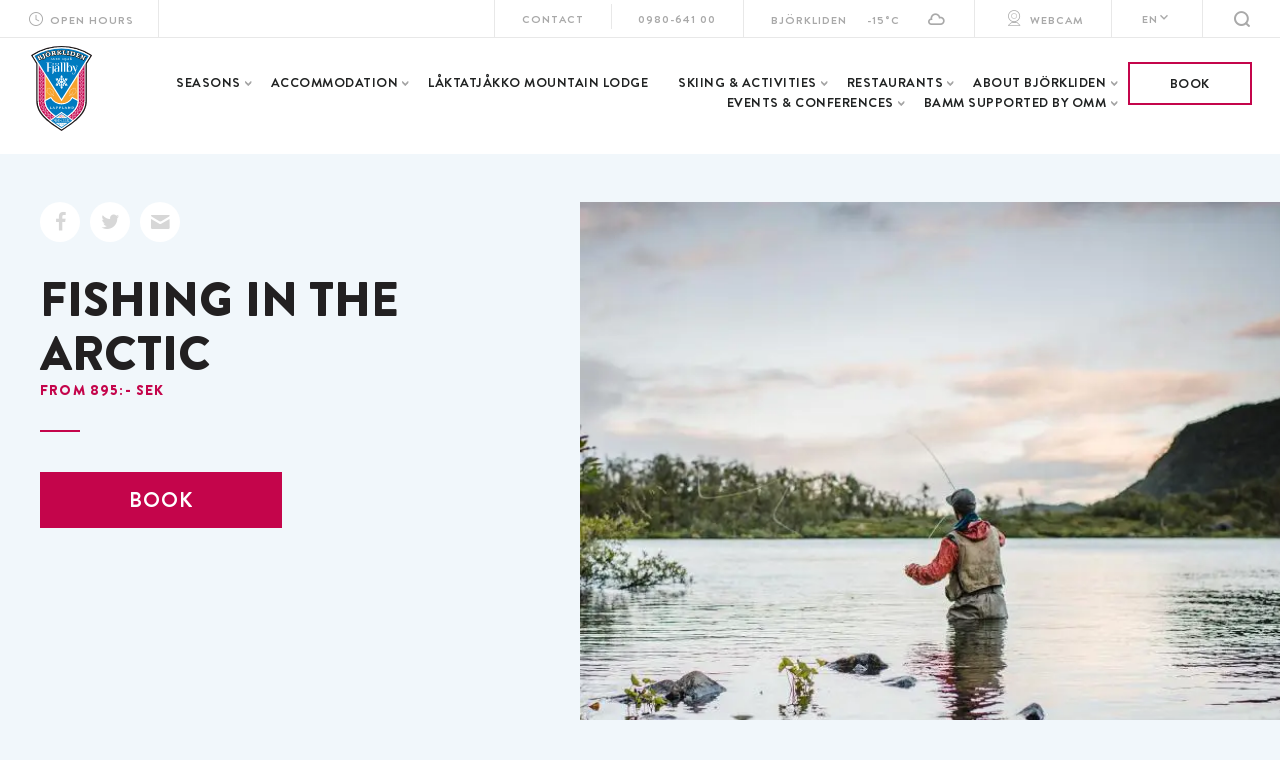

--- FILE ---
content_type: text/html; charset=UTF-8
request_url: https://bjorkliden.com/en/produkt/fishing-in-the-arctic/
body_size: 9146
content:
<!DOCTYPE html>
<html lang="sv">
<head>
	<meta charset="utf-8">
	<meta name="viewport" content="width=device-width, initial-scale=1.0">
	<meta http-equiv="X-UA-Compatible" content="IE=edge,chrome=1">
		<link rel="preconnect" href="https://www.googletagmanager.com">
	<link rel="preconnect" href="https://www.google-analytics.com">
	<link rel="preconnect" href="https://connect.facebook.net">
	<link rel="preconnect" href="https://www.facebook.com">
	<link rel="preconnect" href="https://fonts.googleapis.com" crossorigin>
	<link rel="preconnect" href="https://fonts.gstatic.com" crossorigin>
	<title>Fishing in the arctic | Björkliden</title><link rel="preload" as="style" href="https://fonts.googleapis.com/css?family=Montserrat%3A400%2C400i%2C500%2C500i%2C700%2C700i%2C900%2C900i&#038;display=swap" /><link rel="stylesheet" href="https://fonts.googleapis.com/css?family=Montserrat%3A400%2C400i%2C500%2C500i%2C700%2C700i%2C900%2C900i&#038;display=swap" media="print" onload="this.media='all'" /><noscript><link rel="stylesheet" href="https://fonts.googleapis.com/css?family=Montserrat%3A400%2C400i%2C500%2C500i%2C700%2C700i%2C900%2C900i&#038;display=swap" /></noscript>
	<link rel="apple-touch-icon" sizes="180x180" href="/theme/assets/images/favicon/bjorkliden/android-chrome-192x192.png">
	<link rel="icon" type="image/png" sizes="32x32" href="/theme/assets/images/favicon/bjorkliden/favicon-32x32.png">
	<link rel="icon" type="image/png" sizes="16x16" href="/theme/assets/images/favicon/bjorkliden/favicon-16x16.png">
	<link rel="manifest" href="/theme/assets/images/favicon/bjorkliden/site.webmanifest">
	<link rel="mask-icon" href="https://bjorkliden.com/wp-content/themes/paris/assets/wp-content/themes/paris/assets/images/favicon/safari-pinned-tab.svg" color="#5bbad5">
	<link rel="shortcut icon" href="/theme/assets/images/favicon/bjorkliden/favicon.ico">
	<meta name="msapplication-TileColor" content="#da532c">
	<meta name="msapplication-config" content="/theme/assets/images/favicon/bjorkliden/browserconfig.xml">
	<meta name="theme-color" content="#9abaa7">

<!-- 	<link href="https://fonts.googleapis.com/css?family=Montserrat:400,400i,500,500i,700,700i,900,900i" rel="stylesheet" async> -->

	
	

	<!-- async CSS -->
	

	<!-- no-JS fallback -->
	<noscript>
		
	</noscript>

	<script charset="UTF-8" type="text/javascript" src="https://online.bookvisit.com/Content/flexwidget/FlexWidgetFullScripts.min.js"></script>
	<script>
		if (!!window.MSInputMethodContext && !!document.documentMode) {
			document.write("<script src='/theme/assets/js/polyfills.js' defer></scrip"+"t>");
		}
	</script>
	<link media="all" rel="stylesheet" href="/theme/assets/css/all.min.css?t=1766125326" defer><script src="/theme/assets/js/script.min.js?t=1766125326" defer></script>	<link rel="alternate" hreflang="en" href="https://bjorkliden.com/en/produkt/fishing-in-the-arctic/" />
<link rel="alternate" hreflang="sv" href="https://bjorkliden.com/produkt/fjallfiske/" />
<link rel="alternate" hreflang="x-default" href="https://bjorkliden.com/produkt/fjallfiske/" />
<script>(function(w,d,s,l,i){w[l]=w[l]||[];w[l].push({'gtm.start':new Date().getTime(),event:'gtm.js'});var f=d.getElementsByTagName(s)[0],j=d.createElement(s),dl=l!='dataLayer'?'&l='+l:'';j.async=true;j.src='https://www.googletagmanager.com/gtm.js?id='+i+dl;f.parentNode.insertBefore(j,f);})(window,document,'script','dataLayer', 'GTM-N5KJNBVJ');</script>
<!-- The SEO Framework by Sybre Waaijer -->
<link rel="canonical" href="https://bjorkliden.com/en/produkt/fishing-in-the-arctic/" />
<meta property="og:type" content="article" />
<meta property="og:locale" content="en_US" />
<meta property="og:site_name" content="Björkliden" />
<meta property="og:title" content="Fishing in the arctic | Björkliden" />
<meta property="og:url" content="https://bjorkliden.com/en/produkt/fishing-in-the-arctic/" />
<meta property="article:published_time" content="2019-12-12T14:18+00:00" />
<meta property="article:modified_time" content="2025-05-14T14:48+00:00" />
<meta name="twitter:card" content="summary_large_image" />
<meta name="twitter:title" content="Fishing in the arctic | Björkliden" />
<script type="application/ld+json">{"@context":"https://schema.org","@graph":[{"@type":"WebSite","@id":"https://bjorkliden.com/en/#/schema/WebSite","url":"https://bjorkliden.com/en/","name":"Björkliden","description":"Lapland Resorts","inLanguage":"en-US","potentialAction":{"@type":"SearchAction","target":{"@type":"EntryPoint","urlTemplate":"https://bjorkliden.com/en/search/{search_term_string}/"},"query-input":"required name=search_term_string"},"publisher":{"@type":"Organization","@id":"https://bjorkliden.com/en/#/schema/Organization","name":"Björkliden","url":"https://bjorkliden.com/en/"}},{"@type":"WebPage","@id":"https://bjorkliden.com/en/produkt/fishing-in-the-arctic/","url":"https://bjorkliden.com/en/produkt/fishing-in-the-arctic/","name":"Fishing in the arctic | Björkliden","inLanguage":"en-US","isPartOf":{"@id":"https://bjorkliden.com/en/#/schema/WebSite"},"breadcrumb":{"@type":"BreadcrumbList","@id":"https://bjorkliden.com/en/#/schema/BreadcrumbList","itemListElement":[{"@type":"ListItem","position":1,"item":"https://bjorkliden.com/en/","name":"Björkliden"},{"@type":"ListItem","position":2,"item":"https://bjorkliden.com/en/feature/activity/","name":"Produkttyp: Activity"},{"@type":"ListItem","position":3,"name":"Fishing in the arctic"}]},"potentialAction":{"@type":"ReadAction","target":"https://bjorkliden.com/en/produkt/fishing-in-the-arctic/"},"datePublished":"2019-12-12T14:18+00:00","dateModified":"2025-05-14T14:48+00:00"}]}</script>
<!-- / The SEO Framework by Sybre Waaijer | 20.73ms meta | 5.63ms boot -->

<style id='classic-theme-styles-inline-css'>
/*! This file is auto-generated */
.wp-block-button__link{color:#fff;background-color:#32373c;border-radius:9999px;box-shadow:none;text-decoration:none;padding:calc(.667em + 2px) calc(1.333em + 2px);font-size:1.125em}.wp-block-file__button{background:#32373c;color:#fff;text-decoration:none}
</style>
<style id='global-styles-inline-css'>
body{--wp--preset--color--black: #000000;--wp--preset--color--cyan-bluish-gray: #abb8c3;--wp--preset--color--white: #ffffff;--wp--preset--color--pale-pink: #f78da7;--wp--preset--color--vivid-red: #cf2e2e;--wp--preset--color--luminous-vivid-orange: #ff6900;--wp--preset--color--luminous-vivid-amber: #fcb900;--wp--preset--color--light-green-cyan: #7bdcb5;--wp--preset--color--vivid-green-cyan: #00d084;--wp--preset--color--pale-cyan-blue: #8ed1fc;--wp--preset--color--vivid-cyan-blue: #0693e3;--wp--preset--color--vivid-purple: #9b51e0;--wp--preset--gradient--vivid-cyan-blue-to-vivid-purple: linear-gradient(135deg,rgba(6,147,227,1) 0%,rgb(155,81,224) 100%);--wp--preset--gradient--light-green-cyan-to-vivid-green-cyan: linear-gradient(135deg,rgb(122,220,180) 0%,rgb(0,208,130) 100%);--wp--preset--gradient--luminous-vivid-amber-to-luminous-vivid-orange: linear-gradient(135deg,rgba(252,185,0,1) 0%,rgba(255,105,0,1) 100%);--wp--preset--gradient--luminous-vivid-orange-to-vivid-red: linear-gradient(135deg,rgba(255,105,0,1) 0%,rgb(207,46,46) 100%);--wp--preset--gradient--very-light-gray-to-cyan-bluish-gray: linear-gradient(135deg,rgb(238,238,238) 0%,rgb(169,184,195) 100%);--wp--preset--gradient--cool-to-warm-spectrum: linear-gradient(135deg,rgb(74,234,220) 0%,rgb(151,120,209) 20%,rgb(207,42,186) 40%,rgb(238,44,130) 60%,rgb(251,105,98) 80%,rgb(254,248,76) 100%);--wp--preset--gradient--blush-light-purple: linear-gradient(135deg,rgb(255,206,236) 0%,rgb(152,150,240) 100%);--wp--preset--gradient--blush-bordeaux: linear-gradient(135deg,rgb(254,205,165) 0%,rgb(254,45,45) 50%,rgb(107,0,62) 100%);--wp--preset--gradient--luminous-dusk: linear-gradient(135deg,rgb(255,203,112) 0%,rgb(199,81,192) 50%,rgb(65,88,208) 100%);--wp--preset--gradient--pale-ocean: linear-gradient(135deg,rgb(255,245,203) 0%,rgb(182,227,212) 50%,rgb(51,167,181) 100%);--wp--preset--gradient--electric-grass: linear-gradient(135deg,rgb(202,248,128) 0%,rgb(113,206,126) 100%);--wp--preset--gradient--midnight: linear-gradient(135deg,rgb(2,3,129) 0%,rgb(40,116,252) 100%);--wp--preset--font-size--small: 13px;--wp--preset--font-size--medium: 20px;--wp--preset--font-size--large: 36px;--wp--preset--font-size--x-large: 42px;--wp--preset--spacing--20: 0.44rem;--wp--preset--spacing--30: 0.67rem;--wp--preset--spacing--40: 1rem;--wp--preset--spacing--50: 1.5rem;--wp--preset--spacing--60: 2.25rem;--wp--preset--spacing--70: 3.38rem;--wp--preset--spacing--80: 5.06rem;--wp--preset--shadow--natural: 6px 6px 9px rgba(0, 0, 0, 0.2);--wp--preset--shadow--deep: 12px 12px 50px rgba(0, 0, 0, 0.4);--wp--preset--shadow--sharp: 6px 6px 0px rgba(0, 0, 0, 0.2);--wp--preset--shadow--outlined: 6px 6px 0px -3px rgba(255, 255, 255, 1), 6px 6px rgba(0, 0, 0, 1);--wp--preset--shadow--crisp: 6px 6px 0px rgba(0, 0, 0, 1);}:where(.is-layout-flex){gap: 0.5em;}:where(.is-layout-grid){gap: 0.5em;}body .is-layout-flow > .alignleft{float: left;margin-inline-start: 0;margin-inline-end: 2em;}body .is-layout-flow > .alignright{float: right;margin-inline-start: 2em;margin-inline-end: 0;}body .is-layout-flow > .aligncenter{margin-left: auto !important;margin-right: auto !important;}body .is-layout-constrained > .alignleft{float: left;margin-inline-start: 0;margin-inline-end: 2em;}body .is-layout-constrained > .alignright{float: right;margin-inline-start: 2em;margin-inline-end: 0;}body .is-layout-constrained > .aligncenter{margin-left: auto !important;margin-right: auto !important;}body .is-layout-constrained > :where(:not(.alignleft):not(.alignright):not(.alignfull)){max-width: var(--wp--style--global--content-size);margin-left: auto !important;margin-right: auto !important;}body .is-layout-constrained > .alignwide{max-width: var(--wp--style--global--wide-size);}body .is-layout-flex{display: flex;}body .is-layout-flex{flex-wrap: wrap;align-items: center;}body .is-layout-flex > *{margin: 0;}body .is-layout-grid{display: grid;}body .is-layout-grid > *{margin: 0;}:where(.wp-block-columns.is-layout-flex){gap: 2em;}:where(.wp-block-columns.is-layout-grid){gap: 2em;}:where(.wp-block-post-template.is-layout-flex){gap: 1.25em;}:where(.wp-block-post-template.is-layout-grid){gap: 1.25em;}.has-black-color{color: var(--wp--preset--color--black) !important;}.has-cyan-bluish-gray-color{color: var(--wp--preset--color--cyan-bluish-gray) !important;}.has-white-color{color: var(--wp--preset--color--white) !important;}.has-pale-pink-color{color: var(--wp--preset--color--pale-pink) !important;}.has-vivid-red-color{color: var(--wp--preset--color--vivid-red) !important;}.has-luminous-vivid-orange-color{color: var(--wp--preset--color--luminous-vivid-orange) !important;}.has-luminous-vivid-amber-color{color: var(--wp--preset--color--luminous-vivid-amber) !important;}.has-light-green-cyan-color{color: var(--wp--preset--color--light-green-cyan) !important;}.has-vivid-green-cyan-color{color: var(--wp--preset--color--vivid-green-cyan) !important;}.has-pale-cyan-blue-color{color: var(--wp--preset--color--pale-cyan-blue) !important;}.has-vivid-cyan-blue-color{color: var(--wp--preset--color--vivid-cyan-blue) !important;}.has-vivid-purple-color{color: var(--wp--preset--color--vivid-purple) !important;}.has-black-background-color{background-color: var(--wp--preset--color--black) !important;}.has-cyan-bluish-gray-background-color{background-color: var(--wp--preset--color--cyan-bluish-gray) !important;}.has-white-background-color{background-color: var(--wp--preset--color--white) !important;}.has-pale-pink-background-color{background-color: var(--wp--preset--color--pale-pink) !important;}.has-vivid-red-background-color{background-color: var(--wp--preset--color--vivid-red) !important;}.has-luminous-vivid-orange-background-color{background-color: var(--wp--preset--color--luminous-vivid-orange) !important;}.has-luminous-vivid-amber-background-color{background-color: var(--wp--preset--color--luminous-vivid-amber) !important;}.has-light-green-cyan-background-color{background-color: var(--wp--preset--color--light-green-cyan) !important;}.has-vivid-green-cyan-background-color{background-color: var(--wp--preset--color--vivid-green-cyan) !important;}.has-pale-cyan-blue-background-color{background-color: var(--wp--preset--color--pale-cyan-blue) !important;}.has-vivid-cyan-blue-background-color{background-color: var(--wp--preset--color--vivid-cyan-blue) !important;}.has-vivid-purple-background-color{background-color: var(--wp--preset--color--vivid-purple) !important;}.has-black-border-color{border-color: var(--wp--preset--color--black) !important;}.has-cyan-bluish-gray-border-color{border-color: var(--wp--preset--color--cyan-bluish-gray) !important;}.has-white-border-color{border-color: var(--wp--preset--color--white) !important;}.has-pale-pink-border-color{border-color: var(--wp--preset--color--pale-pink) !important;}.has-vivid-red-border-color{border-color: var(--wp--preset--color--vivid-red) !important;}.has-luminous-vivid-orange-border-color{border-color: var(--wp--preset--color--luminous-vivid-orange) !important;}.has-luminous-vivid-amber-border-color{border-color: var(--wp--preset--color--luminous-vivid-amber) !important;}.has-light-green-cyan-border-color{border-color: var(--wp--preset--color--light-green-cyan) !important;}.has-vivid-green-cyan-border-color{border-color: var(--wp--preset--color--vivid-green-cyan) !important;}.has-pale-cyan-blue-border-color{border-color: var(--wp--preset--color--pale-cyan-blue) !important;}.has-vivid-cyan-blue-border-color{border-color: var(--wp--preset--color--vivid-cyan-blue) !important;}.has-vivid-purple-border-color{border-color: var(--wp--preset--color--vivid-purple) !important;}.has-vivid-cyan-blue-to-vivid-purple-gradient-background{background: var(--wp--preset--gradient--vivid-cyan-blue-to-vivid-purple) !important;}.has-light-green-cyan-to-vivid-green-cyan-gradient-background{background: var(--wp--preset--gradient--light-green-cyan-to-vivid-green-cyan) !important;}.has-luminous-vivid-amber-to-luminous-vivid-orange-gradient-background{background: var(--wp--preset--gradient--luminous-vivid-amber-to-luminous-vivid-orange) !important;}.has-luminous-vivid-orange-to-vivid-red-gradient-background{background: var(--wp--preset--gradient--luminous-vivid-orange-to-vivid-red) !important;}.has-very-light-gray-to-cyan-bluish-gray-gradient-background{background: var(--wp--preset--gradient--very-light-gray-to-cyan-bluish-gray) !important;}.has-cool-to-warm-spectrum-gradient-background{background: var(--wp--preset--gradient--cool-to-warm-spectrum) !important;}.has-blush-light-purple-gradient-background{background: var(--wp--preset--gradient--blush-light-purple) !important;}.has-blush-bordeaux-gradient-background{background: var(--wp--preset--gradient--blush-bordeaux) !important;}.has-luminous-dusk-gradient-background{background: var(--wp--preset--gradient--luminous-dusk) !important;}.has-pale-ocean-gradient-background{background: var(--wp--preset--gradient--pale-ocean) !important;}.has-electric-grass-gradient-background{background: var(--wp--preset--gradient--electric-grass) !important;}.has-midnight-gradient-background{background: var(--wp--preset--gradient--midnight) !important;}.has-small-font-size{font-size: var(--wp--preset--font-size--small) !important;}.has-medium-font-size{font-size: var(--wp--preset--font-size--medium) !important;}.has-large-font-size{font-size: var(--wp--preset--font-size--large) !important;}.has-x-large-font-size{font-size: var(--wp--preset--font-size--x-large) !important;}
.wp-block-navigation a:where(:not(.wp-element-button)){color: inherit;}
:where(.wp-block-post-template.is-layout-flex){gap: 1.25em;}:where(.wp-block-post-template.is-layout-grid){gap: 1.25em;}
:where(.wp-block-columns.is-layout-flex){gap: 2em;}:where(.wp-block-columns.is-layout-grid){gap: 2em;}
.wp-block-pullquote{font-size: 1.5em;line-height: 1.6;}
</style>
<link rel='stylesheet' id='wpml-blocks-css' href='https://bjorkliden.com/wp-content/plugins/sitepress-multilingual-cms/dist/css/blocks/styles.css' media='all' />
<script src="https://bjorkliden.com/wp-includes/js/jquery/jquery.min.js" id="jquery-core-js"></script>
<script src="https://bjorkliden.com/wp-includes/js/jquery/jquery-migrate.min.js" id="jquery-migrate-js"></script>
<script src="https://bjorkliden.com/wp-content/plugins/itc-consent-mode/assets/js/consent-mode.min.js?v=1.012" id="icm-scripts-js"></script>
</head>
<body class="cpt-product-template-default single single-cpt-product postid-8577 site-bjorkliden">
	<div class="image-popup">
		<a href="#" class="close"></a>
		<a href="#" class="btn-change prev"></a>
		<a href="#" class="btn-change next"></a>
		<div class="popup-content"></div>
		<div class="pager"><span class="count"></span><span class="separator">/</span><span class="total"></span><span class="alt"></span></div>
	</div>
	<div id="wrapper">
		<header id="header">
			<div class="container-fluid">
				<div class="burger-menu">
					<a href="#" class="nav-opener">
						<span class="icon-menu"></span>
					</a>
				</div>
				<div class="logo visible-mobile">
					<a href="https://bjorkliden.com/en/">
													<img src="https://bjorkliden.com/wp-content/themes/paris/assets/images/bjorkliden.svg" alt="Björkliden">
											</a>
				</div>
				<a href="https://bookvisit.bjorkliden.com/en/accommodations?geonodeid=a0722576-be90-4171-9c4b-ca6b5640e81e" class="btn-reserve booking-opener visible-mobile" target="_blank">Book</a>
				<div class="navbar">
					<div class="navbar-info visible-mobile">
						<a href="#" class="nav-opener close "><span class="icon-cancel-1"></span></a>
						<div class="frame">
							<span class="weather-info">Björkliden <em>-15°C</em> <span class="icon-cloud"></span></span>
							<a href="#lang-popup" class="popup-opener lang-opener" data-pushstate-off="1">EN <span class="icon-arrow-down"></span></a>
						</div>
						<strong class="txt-menu">Menu</strong>
					</div>
					<ul class="header-list">
						<li><a href="https://bjorkliden.com/en/oppettider/"><span class="icon-clock"></span> Open hours</a></li>
						<li class="hidden-mobile contact"><a href="https://bjorkliden.com/en/about-bjorkliden/kontakta-oss/">Contact</a></li>
						<li class="hidden-mobile number"><a href="tel:098064100">0980-641 00</a></li>
						<li class="hidden-mobile"><a>Björkliden <em>-15°C</em> <span class="icon-cloud"></span></a></li>
						<li><a href="https://bjorkliden.com/en/webkameror" class="webcam"><span class="icon-webcam"></span> Webcam</a></li>
												<li class="language-switcher hidden-mobile"><a href="#lang-popup" class="popup-opener lang-opener" data-pushstate-off="1">EN<span class="icon-arrow-donw"></span></a></li>
						<li class="hidden-mobile search-li"><a class="popup-opener" href="#search-block" data-pushstate-off="1"><span class="icon-search"></span></a></li>
					</ul>
					<div class="search-block-hold toogle-menu search-active" id="search-block">
						<div class="search-frame">
							<a href="#" class="close search-close hidden-mobile" data-pushstate-off="1"><span class="icon-cancel-1"></span></a>
							<div class="search-form-hold">
								<form class="search-form" action="https://bjorkliden.com/en/">
									<div class="search-wrap">
										<input type="search" name="s" placeholder="What are you searching for?" value="">
										<a href="#" class="hidden-mobile search-clear"><span class="text">Clear</span></a>
										<a href="#search-block" class="popup-opener visible-mobile"><span class="icon-search"></span></a>
									</div>
								</form>
								<div class="search-results-drop">
									<div class="nav-title">
										<a href="#" class="nav-opener close" data-pushstate-off="1"><span class="icon-cancel-1"></span></a>
										<strong class="h2"><a href="#" class="go-back close"><span class="icon-angle-left"></span></a> Search</strong>
									</div>

																			<div class="search-results-info">
											<strong class="h1">0</strong>
											<p>Hits</p>
										</div>
																	</div>
							</div>
						</div>
					</div>
					<nav class="nav">
						<div class="logo hidden-mobile">
							<a href="https://bjorkliden.com/en/">
																	<img src="https://bjorkliden.com/wp-content/themes/paris/assets/images/bjorkliden.svg" alt="Björkliden">
															</a>
						</div>


						<ul>
																																						<li class="has-drop-down">
									<a class="lvl1-link" href="https://bjorkliden.com/en/our-seasons/">Seasons</a><a href="#" class="drop-opener icon-angle-right"></a>
																			<div class="drop-hold toogle-menu first-level">
											<div class="nav-title">
												<a href="#" class="nav-opener close visible-mobile"><span class="icon-cancel-1"></span></a>
												<strong class="h2"><a href="https://bjorkliden.com/en/our-seasons/" class="go-back visible-mobile"><span class="icon-angle-left"></span></a> <a href="https://bjorkliden.com/en/our-seasons/">Seasons</a></strong>
											</div>
																							<ul class="dropdown">
																																									<li><a class="page-link" href="https://bjorkliden.com/en/experience-the-northern-lights/">Northern Lights</a><a href="#" class="drop-opener icon-angle-right"></a>
																													</li>
																																									<li><a class="page-link" href="https://bjorkliden.com/en/christmas-newyears/">Christmas &amp; New Years</a><a href="#" class="drop-opener icon-angle-right"></a>
																													</li>
																																									<li><a class="page-link" href="https://bjorkliden.com/en/winter/">Winter</a><a href="#" class="drop-opener icon-angle-right"></a>
																													</li>
																																									<li><a class="page-link" href="https://bjorkliden.com/en/summerseason/">Summer</a><a href="#" class="drop-opener icon-angle-right"></a>
																													</li>
																																									<li><a class="page-link" href="https://bjorkliden.com/en/midsummer/">Midsummer in Riksgränsen</a><a href="#" class="drop-opener icon-angle-right"></a>
																													</li>
																																									<li><a class="page-link" href="https://bjorkliden.com/en/autumn/">Autumn</a><a href="#" class="drop-opener icon-angle-right"></a>
																													</li>
																									</ul>
																					</div>
																	</li>
																															<li class="has-drop-down">
									<a class="lvl1-link" href="https://bjorkliden.com/en/boende/">Accommodation</a><a href="#" class="drop-opener icon-angle-right"></a>
																			<div class="drop-hold toogle-menu first-level">
											<div class="nav-title">
												<a href="#" class="nav-opener close visible-mobile"><span class="icon-cancel-1"></span></a>
												<strong class="h2"><a href="https://bjorkliden.com/en/boende/" class="go-back visible-mobile"><span class="icon-angle-left"></span></a> <a href="https://bjorkliden.com/en/boende/">Accommodation</a></strong>
											</div>
																							<ul class="dropdown">
																																									<li><a class="page-link" href="https://bjorkliden.com/en/boende/hotell-fjallet/">Hotel Fjället</a><a href="#" class="drop-opener icon-angle-right"></a>
																													</li>
																																									<li><a class="page-link" href="https://bjorkliden.com/en/boende/kappas-cabin-village/">Kåppas Cabin Village</a><a href="#" class="drop-opener icon-angle-right"></a>
																													</li>
																																									<li><a class="page-link" href="https://bjorkliden.com/en/boende/solhyllan/">Solhyllan Log Cabins</a><a href="#" class="drop-opener icon-angle-right"></a>
																													</li>
																																									<li><a class="page-link" href="https://bjorkliden.com/en/camping/">Camping</a><a href="#" class="drop-opener icon-angle-right"></a>
																													</li>
																																									<li><a class="page-link" href="https://bjorkliden.com/en/boende/terms-and-conditions/">Terms &amp; Conditions</a><a href="#" class="drop-opener icon-angle-right"></a>
																													</li>
																									</ul>
																					</div>
																	</li>
																															<li class="">
									<a class="lvl1-link" href="https://bjorkliden.com/en/laktatjakko-fjallstation/">Låktatjåkko Mountain Lodge</a><a href="#" class="drop-opener icon-angle-right"></a>
																	</li>
																															<li class="has-drop-down">
									<a class="lvl1-link" href="https://bjorkliden.com/en/skidakning/">Skiing &amp; Activities</a><a href="#" class="drop-opener icon-angle-right"></a>
																			<div class="drop-hold toogle-menu first-level">
											<div class="nav-title">
												<a href="#" class="nav-opener close visible-mobile"><span class="icon-cancel-1"></span></a>
												<strong class="h2"><a href="https://bjorkliden.com/en/skidakning/" class="go-back visible-mobile"><span class="icon-angle-left"></span></a> <a href="https://bjorkliden.com/en/skidakning/">Skiing &amp; Activities</a></strong>
											</div>
																							<ul class="dropdown">
																																									<li><a class="page-link" href="https://bjorkliden.com/en/skidakning/snowreport-and-pistemap/">Snow Report &amp; Piste Map</a><a href="#" class="drop-opener icon-angle-right"></a>
																													</li>
																																									<li><a class="page-link" href="https://bjorkliden.com/en/skidakning/ski-pass/">Ski pass</a><a href="#" class="drop-opener icon-angle-right"></a>
																													</li>
																																									<li><a class="page-link" href="https://bjorkliden.com/en/skidakning/sports-shop-and-rental/">Sports Shop &amp; Ski Rental</a><a href="#" class="drop-opener icon-angle-right"></a>
																													</li>
																																									<li><a class="page-link" href="https://bjorkliden.com/en/activities/">Activities</a><a href="#" class="drop-opener icon-angle-right"></a>
																													</li>
																																									<li><a class="page-link" href="https://bjorkliden.com/en/skidakning/cross-country-skiing-ski-touring/">Cross country skiing &amp; ski-touring</a><a href="#" class="drop-opener icon-angle-right"></a>
																													</li>
																																									<li><a class="page-link" href="https://bjorkliden.com/en/skidakning/ski-school-guided-tours/">Ski School &amp; Guided Tours</a><a href="#" class="drop-opener icon-angle-right"></a>
																													</li>
																																									<li><a class="page-link" href="https://bjorkliden.com/en/skidakning/heli-skiing/">Heli-skiing</a><a href="#" class="drop-opener icon-angle-right"></a>
																													</li>
																									</ul>
																					</div>
																	</li>
																															<li class="has-drop-down">
									<a class="lvl1-link" href="https://bjorkliden.com/en/mat-bar/">Restaurants</a><a href="#" class="drop-opener icon-angle-right"></a>
																			<div class="drop-hold toogle-menu first-level">
											<div class="nav-title">
												<a href="#" class="nav-opener close visible-mobile"><span class="icon-cancel-1"></span></a>
												<strong class="h2"><a href="https://bjorkliden.com/en/mat-bar/" class="go-back visible-mobile"><span class="icon-angle-left"></span></a> <a href="https://bjorkliden.com/en/mat-bar/">Restaurants</a></strong>
											</div>
																							<ul class="dropdown">
																																									<li><a class="page-link" href="https://bjorkliden.com/en/mat-bar/restaurang-lapporten/">Restaurant Lapporten</a><a href="#" class="drop-opener icon-angle-right"></a>
																													</li>
																																									<li><a class="page-link" href="https://bjorkliden.com/en/mat-bar/thelobbybar/">Lobbybaren</a><a href="#" class="drop-opener icon-angle-right"></a>
																													</li>
																																									<li><a class="page-link" href="https://bjorkliden.com/en/mat-bar/bar-rallaren/">Pub Rallaren</a><a href="#" class="drop-opener icon-angle-right"></a>
																													</li>
																																									<li><a class="page-link" href="https://bjorkliden.com/en/mat-bar/snobaren/">Snöbaren</a><a href="#" class="drop-opener icon-angle-right"></a>
																													</li>
																																									<li><a class="page-link" href="https://bjorkliden.com/en/mat-bar/rakkaskatan/">Rakkas Sami Hut</a><a href="#" class="drop-opener icon-angle-right"></a>
																													</li>
																									</ul>
																					</div>
																	</li>
																															<li class="has-drop-down">
									<a class="lvl1-link" href="https://bjorkliden.com/en/about-bjorkliden/">About Björkliden</a><a href="#" class="drop-opener icon-angle-right"></a>
																			<div class="drop-hold toogle-menu first-level">
											<div class="nav-title">
												<a href="#" class="nav-opener close visible-mobile"><span class="icon-cancel-1"></span></a>
												<strong class="h2"><a href="https://bjorkliden.com/en/about-bjorkliden/" class="go-back visible-mobile"><span class="icon-angle-left"></span></a> <a href="https://bjorkliden.com/en/about-bjorkliden/">About Björkliden</a></strong>
											</div>
																							<ul class="dropdown">
																																									<li><a class="page-link" href="https://bjorkliden.com/en/about-bjorkliden/history/">History</a><a href="#" class="drop-opener icon-angle-right"></a>
																													</li>
																																									<li><a class="page-link" href="https://bjorkliden.com/en/about-bjorkliden/oppettider/">Opening hours</a><a href="#" class="drop-opener icon-angle-right"></a>
																													</li>
																																									<li><a class="page-link" href="https://bjorkliden.com/en/about-bjorkliden/getting-here/">Getting here</a><a href="#" class="drop-opener icon-angle-right"></a>
																													</li>
																																									<li><a class="page-link" href="https://bjorkliden.com/en/about-bjorkliden/kontakta-oss/">Contact us</a><a href="#" class="drop-opener icon-angle-right"></a>
																													</li>
																																									<li><a class="page-link" href="https://bjorkliden.com/en/arctic-ski-resorts/">Arctic Ski Resorts</a><a href="#" class="drop-opener icon-angle-right"></a>
																													</li>
																																									<li><a class="page-link" href="https://laplandresorts.uhigher.com/en/home?v=43">Work With Us</a><a href="#" class="drop-opener icon-angle-right"></a>
																													</li>
																									</ul>
																					</div>
																	</li>
																															<li class="has-drop-down">
									<a class="lvl1-link" href="https://bjorkliden.com/en/events/">Events &amp; conferences</a><a href="#" class="drop-opener icon-angle-right"></a>
																			<div class="drop-hold toogle-menu first-level">
											<div class="nav-title">
												<a href="#" class="nav-opener close visible-mobile"><span class="icon-cancel-1"></span></a>
												<strong class="h2"><a href="https://bjorkliden.com/en/events/" class="go-back visible-mobile"><span class="icon-angle-left"></span></a> <a href="https://bjorkliden.com/en/events/">Events &amp; conferences</a></strong>
											</div>
																							<ul class="dropdown">
																																									<li><a class="page-link" href="https://bjorkliden.com/en/events/">Event Calender</a><a href="#" class="drop-opener icon-angle-right"></a>
																													</li>
																																									<li><a class="page-link" href="https://bjorkliden.com/en/event-conference/konferenser-och-moten/">Conferences &amp; Meetings</a><a href="#" class="drop-opener icon-angle-right"></a>
																													</li>
																																									<li><a class="page-link" href="https://bjorkliden.com/en/weddings/">Weddings</a><a href="#" class="drop-opener icon-angle-right"></a>
																													</li>
																																									<li><a class="page-link" href="https://bjorkliden.com/en/boende/gammelgarden-ski-lodge/">Gammelgården Ski Lodge</a><a href="#" class="drop-opener icon-angle-right"></a>
																													</li>
																									</ul>
																					</div>
																	</li>
																															<li class="has-drop-down">
									<a class="lvl1-link" href="https://bjorkliden.com/en/bamm/">BAMM supported by OMM</a><a href="#" class="drop-opener icon-angle-right"></a>
																			<div class="drop-hold toogle-menu first-level">
											<div class="nav-title">
												<a href="#" class="nav-opener close visible-mobile"><span class="icon-cancel-1"></span></a>
												<strong class="h2"><a href="https://bjorkliden.com/en/bamm/" class="go-back visible-mobile"><span class="icon-angle-left"></span></a> <a href="https://bjorkliden.com/en/bamm/">BAMM supported by OMM</a></strong>
											</div>
																							<ul class="dropdown">
																																									<li><a class="page-link" href="https://bjorkliden.com/en/bamm/bamm-general-information/">General information</a><a href="#" class="drop-opener icon-angle-right"></a>
																													</li>
																																									<li><a class="page-link" href="https://bjorkliden.com/en/bamm/which-class-is-best-for-me/">Which class is best for me?</a><a href="#" class="drop-opener icon-angle-right"></a>
																													</li>
																																									<li><a class="page-link" href="https://bjorkliden.com/en/bamm/rules-sportident/">Competition Rules</a><a href="#" class="drop-opener icon-angle-right"></a>
																													</li>
																																									<li><a class="page-link" href="https://bjorkliden.com/en/bamm/sign-up/">Sign Up 2026</a><a href="#" class="drop-opener icon-angle-right"></a>
																													</li>
																																									<li><a class="page-link" href="https://bjorkliden.com/en/bamm/bamm-starting-lists-2025/">Starting lists 2025</a><a href="#" class="drop-opener icon-angle-right"></a>
																													</li>
																																									<li><a class="page-link" href="https://bjorkliden.com/en/bamm/bamm-program/">BAMM Program</a><a href="#" class="drop-opener icon-angle-right"></a>
																													</li>
																																									<li><a class="page-link" href="https://bjorkliden.com/en/bamm/accommodation-and-meals/">Accommodation, meals &amp; transfer</a><a href="#" class="drop-opener icon-angle-right"></a>
																													</li>
																																									<li><a class="page-link" href="https://bjorkliden.com/en/bamm/bamm-qa/">Q&amp;A</a><a href="#" class="drop-opener icon-angle-right"></a>
																													</li>
																																									<li><a class="page-link" href="https://bjorkliden.com/en/bamm/contact/">Contact BAMM</a><a href="#" class="drop-opener icon-angle-right"></a>
																													</li>
																																									<li><a class="page-link" href="https://bjorkliden.com/en/bamm/bamm-samarbetspartners/">Partners</a><a href="#" class="drop-opener icon-angle-right"></a>
																													</li>
																									</ul>
																					</div>
																	</li>
													</ul>

						<div class="info-txt-block visible-mobile">
							<div class="info-txt">
								<strong class="h3">BJÖRKLIDEN</strong>
								<span>Open slopes: 1/15 <br>Snow depth: 36 cm</span>
							</div>
							<div class="info-txt">
								<strong class="h3">RIKSGRÄNSEN</strong>
								<span>Open slopes: 0/17 <br>Snow depth: 0 cm</span>
							</div>
						</div>
					</nav>
					<a href="https://bookvisit.bjorkliden.com/en/accommodations?geonodeid=a0722576-be90-4171-9c4b-ca6b5640e81e" class="btn-reserve booking-opener hidden-mobile" target="_blank">Book</a>
				</div>
			</div>
		</header>

<main id="main">

						<div class="itc-paris-block products" data-itc-paris-block="products" data-itc-paris-block-js="theme" data-itc-paris-block-css="theme">
					
		<div class="block-hero-product bg-gray">
			<div class="container">
				<!-- <a href="#" class="arrow-prev"><span class="icon-right"></span></a> -->
				<div class="row">
					<div class="col-md-6 order-two">
						<div class="hero-image">
															<img src="https://bjorkliden.com/wp-content/uploads/aq/fjallfiske-10-700x700-ojpg.webp" data-src="https://bjorkliden.com/wp-content/uploads/aq/fjallfiske-10-700x700-ojpg.webp" data-srcset="https://bjorkliden.com/wp-content/uploads/aq/fjallfiske-75-700x700-ojpg.webp 1x, https://bjorkliden.com/wp-content/uploads/aq/fjallfiske-75-1400x1400-ojpg.webp 2x" alt="" class="itc_lazy">
													</div>
					</div>
					<div class="col-md-6">
						<div class="hero-content">
															<ul class="social-networks social-share-buttons">
									<li><a href="https://bjorkliden.com/en/produkt/fishing-in-the-arctic/" class="social-facebook" data-pushstate-off="1"><span class="icon-facebook"></span></a></li>
									<li><a href="https://bjorkliden.com/en/produkt/fishing-in-the-arctic/" class="social-twitter" data-pushstate-off="1"><span class="icon-twitter"></span></a></li>
									<li><a href="mailto:?&subject=Fishing in the arctic&body=https://bjorkliden.com/en/produkt/fishing-in-the-arctic/" class="social-email" data-pushstate-off="1"><span class="icon-mail"></span></a></li>
								</ul>
														<div class="hero-heading">
								<h1><a href="https://bjorkliden.com/en/produkt/fishing-in-the-arctic/">Fishing in the arctic</a></h1>
								<strong class="tag">From 895:- SEK</strong>							</div>
							
															<a href="https://lapland-resorts.rezdy.com/241933/fj-llfiske-fishing-tour-3643-620?_gl=1*jyixz6*_gcl_au*NzIwMzA1ODk3LjE3NDI4OTU3NjE.*_ga*NDUyNzI4MzMxLjE2NzM1MTEwMDQ.*_ga_J7SXS0R0D6*MTc0Mjg5NTc0Ni4yNDQuMS4xNzQyODk3MDMzLjQ5LjAuMA." class="btn book-product visible btn-lg" data-pushstate-off="1">BOOK</a>
													</div>
					</div>
				</div>
			</div>
		</div>
	</div><div class="itc-paris-block text-left-editor-right no-margin" data-itc-paris-block="text-left-editor-right" data-itc-paris-block-js="" data-itc-paris-block-css="theme">
<div class="text-left-editor-right">
	<div class="container">
		<div class="row align-items-center">
			<div class="col-md-6 col-lg-8">
				<div class="content">
					<p>The serenity of calm waters, like mirrored glass reflecting the surrounding snow capped peaks is merely a sublime bonus for the anglers and fly fishers amongst us; in our waters awaits a bountiful catch for the skilled and patient. </p>
									</div>
			</div>
			<div class="col-md-6 col-lg-4">
									<ul class="editor">
						<p><strong>Meeting Point:</strong> Björkliden Sportshop</p>
<p><strong>Time:</strong> Tuesdays &amp; Fridays 14:00 &#8211; 19:00</p>
<p><strong>Price:</strong> 895:-/adult, 445:-/child up to 15 years</p>
<p><strong>Participants:</strong> Minimum 3 &amp; maximum 8 people. We reserve the right to cancel the tour if there are fewer than 3 paying guests.</p>
<p><strong>Included:</strong> Guide, fishing equipment, fishing permit, rubber boots if needed, transfer, and snacks.</p>
<p><strong>Difficulty:</strong> Easy, approximately 2 &#8211; 4 km round-trip hike.</p>
<p>&nbsp;</p>
					</ul>
							</div>
		</div>
	</div>
</div>

</div>

<div class="itc-paris-block editor-left-image-right no-margin" data-itc-paris-block="editor-left-image-right" data-itc-paris-block-js="" data-itc-paris-block-css="theme">
 <div class="bg-gray">
    <div class="container">
        <div class="row">
            <div class="col-md-6">
                <div class="info-block">
                    <h2> FISHING TRIP WITH A FISHING GUIDE</h2>
                    <div class="info-text"><p>Join our experienced fishing guide to one of our fishing waters. We fish for arctic char, trout and grayling in the lakes around Björkliden. All three of them are delicious to eat.</p>
<p>We start the tour early with a short drive to one of the nearby lakes and then hike quietly through the forest down to the fish, waking up to the sun. By the lake, the guide will discuss tips and techniques about what to think of when fishing in the mountains, and then it’ll be time to set your lines, tie your flies and get to it. While you try your luck with the fishing, the guide will prepare a fire or heat up the camp stove. If you catch a fish big enough to keep, we might grill it over the fire and eat directly. We will also boil some traditional coffee directly on the fire and “fika” by the lake. Is there anything better than a cup of newly brewed coffee &amp; freshly caught grayling cooked over open fire?</p>
<p>If you want to go fishing on you own, gear is available to rent in our Sport shop. Remember that you need a fishing license for the area, which you can buy online.</p>
</div>
                                    </div>
            </div>
                            <div class="col-md-6 image">
                    <div class="img-holder">
                        <img decoding="async" src="https://bjorkliden.com/wp-content/uploads/aq/fjallfiske-1-10-706x668-ojpg.webp" data-src="https://bjorkliden.com/wp-content/uploads/aq/fjallfiske-1-10-706x668-ojpg.webp" data-srcset="https://bjorkliden.com/wp-content/uploads/aq/fjallfiske-1-75-706x668-ojpg.webp 1x, https://bjorkliden.com/wp-content/uploads/aq/fjallfiske-1-75-1412x1346-ojpg.webp 2x" alt="" class="itc_lazy">
                    </div>
                </div>
                    </div>
    </div>
</div></div>

<div class="itc-paris-block image-full-width-content no-margin" data-itc-paris-block="image-full-width-content" data-itc-paris-block-js="" data-itc-paris-block-css="theme">
<img decoding="async" src="https://bjorkliden.com/wp-content/uploads/aq/forfamiljerochbarn-1380x116017-10-1920xauto.jpg" data-src="https://bjorkliden.com/wp-content/uploads/aq/forfamiljerochbarn-1380x116017-75-1920x450.jpg" data-srcset-d="https://bjorkliden.com/wp-content/uploads/aq/forfamiljerochbarn-1380x116017-75-1920x450.jpg 1x, https://bjorkliden.com/wp-content/uploads/aq/forfamiljerochbarn-1380x116017-75-2540x900.jpg 2x" data-srcset-m="https://bjorkliden.com/wp-content/uploads/aq/forfamiljerochbarn-1380x116016-75-377x450.jpg 1x, https://bjorkliden.com/wp-content/uploads/aq/forfamiljerochbarn-1380x116016-75-754x900.jpg 2x" alt="" class="itc_lazy">
	
<div class="block-image-full-content has-content">
			<div class="container">
			<span class="top-headline"> Experience Björkliden on your own.</span>
			<h1>Lakes for fishing </h1>
			
							<a href="https://laplandresorts.se/bjorkliden-pa-egen-hand/" class="btn btn-white">Read more </a>
					</div>
	</div>
</div>		
		
			
</main>

	</div>
	
						<div id="lang-popup" class="popup">
			<a href="#" class="close language-close" data-pushstate-off="1"><span class="icon-cancel-1"></span></a>
			<div class="lang-popup-content">
				<ul class="lang-list">
																	<li class="active"><a href="https://bjorkliden.com/en/produkt/fishing-in-the-arctic/" data-pushstate-off="1">English</a></li>
																	<li><a href="https://bjorkliden.com/produkt/fjallfiske/" data-pushstate-off="1">Svenska</a></li>
									</ul>
			</div>
		</div>
		
	<script>if('itc_cm' in window){itc_cm.init({cm_id:'cm_pref',blog_id:1,lang:'en',setting_selector:'.cookies',category_cbs:{"necessary": {"required":0,"gtm_terms" : [],"cb" : function(){}},"functional": {"required":0,"gtm_terms" : ["functionality_storage"],"cb" : function(){}},"tracking": {"required":0,"gtm_terms" : ["ad_storage","analytics_storage","ad_user_data","ad_personalization"],"cb" : function(){}},"marketing": {"required":0,"gtm_terms" : ["ad_storage","analytics_storage","ad_user_data","ad_personalization","personalization_storage","functionality_storage","security_storage"],"cb" : function(){}}}});}</script><script src="https://bjorkliden.com/wp-content/plugins/itc-paris/frontend/js/paris-loader.min.js?theme_url=https%3A%2F%2Fbjorkliden.com%2Fwp-content%2Fthemes%2Fparis%2Fparis&amp;block_url=https%3A%2F%2Fbjorkliden.com%2Fwp-content%2Fthemes%2Fparis%2Fparis%2Fblocks&amp;t=1766125326" id="paris-loader-js"></script>
	
<!-- 	<script>
		window.fbAsyncInit = function() {
			FB.init({
				appId: '2267040123562704',
				autoLogAppEvents: true,
				xfbml: true,
				version: 'v3.0'
			});
		};
		
		(function(d, s, id){
			var js, fjs = d.getElementsByTagName(s)[0];
			if (d.getElementById(id)) {return;}
			js = d.createElement(s); js.id = id;
			js.src = "https://connect.facebook.net/sv_SE/sdk.js";
			fjs.parentNode.insertBefore(js, fjs);
		}(document, 'script', 'facebook-jssdk'));
	</script> -->
	
</body>
</html>
<!-- This website is like a Rocket, isn't it? Performance optimized by WP Rocket. Learn more: https://wp-rocket.me -->

--- FILE ---
content_type: text/css; charset=utf-8
request_url: https://bjorkliden.com/theme/assets/css/all.min.css?t=1766125326
body_size: 21127
content:
@font-face{font-family:"Brandon Text";src:url("../font/BrandonText-Medium.woff2") format("woff2"), url("../font/BrandonText-Medium.woff") format("woff");font-weight:500;font-style:normal;}
@font-face{font-family:"Brandon Text";src:url("../font/BrandonText-Black.woff2") format("woff2"), url("../font/BrandonText-Black.woff") format("woff");font-weight:900;font-style:normal;}
@font-face{font-family:"Brandon Text";src:url("../font/BrandonText-Regular.woff2") format("woff2"), url("../font/BrandonText-Regular.woff") format("woff");font-weight:400;font-style:normal;}
@font-face{font-family:"Brandon Text";src:url("../font/BrandonText-Bold.woff2") format("woff2"), url("../font/BrandonText-Bold.woff") format("woff");font-weight:700;font-style:normal;}
@font-face{font-family:"Brandon Text";src:url("../font/BrandonText-RegularItalic.woff") format("woff"), url("../font/BrandonText-RegularItalic.woff") format("woff");font-weight:700;font-style:italic;}
@font-face{font-family:"Brandon Text";src:url("../font/BrandonText-RegularItalic.woff2") format("woff2"), url("BrandonText-RegularItalic.woff2") format("woff");font-weight:700;font-style:italic;}
@font-face{font-family:"Miller";src:url("../font/Miller-Text.woff2") format("woff2"), url("../font/Miller-Text.woff") format("woff");font-weight:400;font-style:normal;}
@font-face{font-family:"Miller";src:url("../font/Miller-TextBold.woff2") format("woff2"), url("../font/Miller-TextBold.woff") format("woff");font-weight:700;font-style:normal;}html{font-family:sans-serif;
-ms-text-size-adjust:100%;
-webkit-text-size-adjust:100%;}
body{margin:0;}article,
aside,
details,
figcaption,
figure,
footer,
header,
hgroup,
main,
menu,
nav,
section,
summary{display:block;}audio,
canvas,
progress,
video{display:inline-block;
vertical-align:baseline;}
audio:not([controls]){display:none;height:0;}[hidden],
template{display:none;}a{background-color:transparent;}a:active,
a:hover{outline:0;}abbr[title]{border-bottom:1px dotted;}b,
strong{font-weight:bold;}dfn{font-style:italic;}h1{font-size:2em;margin:.67em 0;}mark{background:#ff0;color:#000;}small{font-size:80%;}sub,
sup{font-size:75%;line-height:0;position:relative;vertical-align:baseline;}
sup{top:-.5em;}
sub{bottom:-.25em;}img{border:0;}svg:not(:root){overflow:hidden;}figure{margin:1em 40px;}hr{box-sizing:content-box;height:0;}pre{overflow:auto;}code,
kbd,
pre,
samp{font-family:monospace, monospace;font-size:1em;}button,
input,
optgroup,
select,
textarea{color:inherit;
font:inherit;
margin:0;}
button{overflow:visible;}button,
select{text-transform:none;}button,
html input[type="button"],
input[type="reset"],
input[type="submit"]{-webkit-appearance:button;
cursor:pointer;}
button[disabled],
html input[disabled]{cursor:default;}button::-moz-focus-inner,
input::-moz-focus-inner{border:0;padding:0;}input{line-height:normal;}input[type="checkbox"],
input[type="radio"]{box-sizing:border-box;
padding:0;}
input[type="number"]::-webkit-inner-spin-button,
input[type="number"]::-webkit-outer-spin-button{height:auto;}input[type="search"]{-webkit-appearance:textfield;
box-sizing:content-box;}
input[type="search"]::-webkit-search-cancel-button,
input[type="search"]::-webkit-search-decoration{-webkit-appearance:none;}fieldset{border:1px solid #c0c0c0;margin:0 2px;padding:.35em .625em .75em;}legend{border:0;
padding:0;}
textarea{overflow:auto;}optgroup{font-weight:bold;}table{border-collapse:collapse;border-spacing:0;}
td,
th{padding:0;}
.list-unstyled,
.list-inline,
.header-list,
.navbar .search-results-drop .search-results ul,
.nav ul{margin:0;padding:0;list-style:none;}
.clearfix:after,
.container:after,
.container-fluid:after{content:"";display:block;clear:both;}
.ellipsis{white-space:nowrap;
text-overflow:ellipsis;
overflow:hidden;}
.flex,
.flex-top,
.flex-middle,
.fake-select:after,
.search-block-hold .search-close,
.navbar .search-results-drop .search-results li,
.nav ul li .drop-opener,
.popup .close,
.flex-bottom,
.flex-justify,
.flex-center,
.flex-end,
.header-list,
.nav-opener,
.nav .info-txt-block{display:-webkit-box;display:-ms-flexbox;display:flex;-ms-flex-wrap:wrap;flex-wrap:wrap;}
.flex-top{-webkit-box-align:start;-ms-flex-align:start;align-items:flex-start;}
.flex-middle,
.fake-select:after,
.search-block-hold .search-close,
.navbar .search-results-drop .search-results li,
.nav ul li .drop-opener,
.popup .close{-webkit-box-align:center;-ms-flex-align:center;align-items:center;}
.flex-bottom{-webkit-box-align:end;-ms-flex-align:end;align-items:flex-end;}
.flex-justify{-webkit-box-pack:justify;-ms-flex-pack:justify;justify-content:space-between;}
.flex-center,
.fake-select:after,
.search-block-hold .search-close,
.nav ul li .drop-opener,
.popup .close{-webkit-box-pack:center;-ms-flex-pack:center;justify-content:center;}
.flex-end{-webkit-box-pack:end;-ms-flex-pack:end;justify-content:flex-end;}
html{box-sizing:border-box;}
*,
*:before,
*:after{box-sizing:inherit;}
*{max-height:1000000px;}
body{color:#000;background:#f1f7fb;font:16px/1.5625 "Brandon Text", "Arial", "Helvetica Neue", "Helvetica", sans-serif;min-width:320px;-webkit-font-smoothing:antialiased;-moz-osx-font-smoothing:grayscale;}
img{max-width:100%;height:auto;vertical-align:top;}
.gm-style img{max-width:none;}
h1,
.h1,
h2,
.h2,
h3,
.h3,
h4,
.h4,
h5,
.h5,
h6,
.h6,
.h{font-family:inherit;font-weight:700;margin:0 0 .5em;color:inherit;line-height:1.375;display:block;}
h1 a,
.h1 a,
h2 a,
.h2 a,
h3 a,
.h3 a,
h4 a,
.h4 a,
h5 a,
.h5 a,
h6 a,
.h6 a,
.h a{color:inherit;text-decoration:none;}
h1 a:hover,
.h1 a:hover,
h2 a:hover,
.h2 a:hover,
h3 a:hover,
.h3 a:hover,
h4 a:hover,
.h4 a:hover,
h5 a:hover,
.h5 a:hover,
h6 a:hover,
.h6 a:hover,
.h a:hover{text-decoration:none;}
h1.white,
.h1.white,
h2.white,
.h2.white,
h3.white,
.h3.white,
h4.white,
.h4.white,
h5.white,
.h5.white,
h6.white,
.h6.white,
.h.white{color:#fff;}
h1 .icon-right,
.h1 .icon-right,
h2 .icon-right,
.h2 .icon-right,
h3 .icon-right,
.h3 .icon-right,
h4 .icon-right,
.h4 .icon-right,
h5 .icon-right,
.h5 .icon-right,
h6 .icon-right,
.h6 .icon-right,
.h .icon-right{font-size:16px;}
h1,
.h1{font-size:36px;line-height:44px;}
h1.big,
.h1.big{font-size:32px;line-height:42px;margin-bottom:28px;}
h2,
.h2{font-size:32px;margin-bottom:12px;}
h3,
.h3{font-size:24px;}
h3.sm,
.h3.sm{font-size:20px;line-height:34px;}
h4,
.h4{font-size:21px;}
h5,
.h5{font-size:18px;}
h6,
.h6{font-size:18px;}
p{margin:0 0 1em;}
a{color:#3f3f3f;text-decoration:underline;-webkit-transition:color, background, opacity, border, visibility, .2s linear, -webkit-transform;transition:color, background, opacity, border, visibility, .2s linear, -webkit-transform;transition:color, background, opacity, border, visibility, transform, .2s linear;transition:color, background, opacity, border, visibility, transform, .2s linear, -webkit-transform;outline:none;}
a:hover{color:#c4014b;}
form,
fieldset{margin:0;padding:0;border-style:none;}
input[type="text"],
input[type="tel"],
input[type="email"],
input[type="search"],
input[type="password"],
input[type="url"],
input[type="date"],
textarea{-webkit-appearance:none;-webkit-border-radius:0;box-sizing:border-box;border:1px solid #e8e8e8;padding:10px 15px;display:block;width:100%;outline:none;}
input[type="text"]:focus,
input[type="tel"]:focus,
input[type="email"]:focus,
input[type="search"]:focus,
input[type="password"]:focus,
input[type="url"]:focus,
input[type="date"]:focus,
textarea:focus{border-color:#000;}
input[type="text"]::-webkit-input-placeholder,
input[type="tel"]::-webkit-input-placeholder,
input[type="email"]::-webkit-input-placeholder,
input[type="search"]::-webkit-input-placeholder,
input[type="password"]::-webkit-input-placeholder,
input[type="url"]::-webkit-input-placeholder,
input[type="date"]::-webkit-input-placeholder,
textarea::-webkit-input-placeholder{color:#e8e8e8;}
input[type="text"]::-moz-placeholder,
input[type="tel"]::-moz-placeholder,
input[type="email"]::-moz-placeholder,
input[type="search"]::-moz-placeholder,
input[type="password"]::-moz-placeholder,
input[type="url"]::-moz-placeholder,
input[type="date"]::-moz-placeholder,
textarea::-moz-placeholder{opacity:1;color:#e8e8e8;}
input[type="text"]:-moz-placeholder,
input[type="tel"]:-moz-placeholder,
input[type="email"]:-moz-placeholder,
input[type="search"]:-moz-placeholder,
input[type="password"]:-moz-placeholder,
input[type="url"]:-moz-placeholder,
input[type="date"]:-moz-placeholder,
textarea:-moz-placeholder{color:#e8e8e8;}
input[type="text"]:-ms-input-placeholder,
input[type="tel"]:-ms-input-placeholder,
input[type="email"]:-ms-input-placeholder,
input[type="search"]:-ms-input-placeholder,
input[type="password"]:-ms-input-placeholder,
input[type="url"]:-ms-input-placeholder,
input[type="date"]:-ms-input-placeholder,
textarea:-ms-input-placeholder{color:#e8e8e8;}
input[type="text"].placeholder,
input[type="tel"].placeholder,
input[type="email"].placeholder,
input[type="search"].placeholder,
input[type="password"].placeholder,
input[type="url"].placeholder,
input[type="date"].placeholder,
textarea.placeholder{color:#e8e8e8;}
select{-webkit-border-radius:0;-webkit-appearance:none;-moz-appearance:none;appearance:none;outline:none;}
textarea{resize:vertical;vertical-align:top;outline:none;}
button,
input[type="button"],
input[type="reset"],
input[type="file"],
input[type="submit"]{-webkit-appearance:none;-webkit-border-radius:0;cursor:pointer;outline:none;}
.container{width:100%;padding-right:30px;padding-left:30px;margin-right:auto;margin-left:auto;}
.container-fluid{width:100%;padding-right:30px;padding-left:30px;margin-right:auto;margin-left:auto;}
.row{display:-webkit-box;display:-ms-flexbox;display:flex;-ms-flex-wrap:wrap;flex-wrap:wrap;margin-right:-30px;margin-left:-30px;}
.no-gutters{margin-right:0;margin-left:0;}
.no-gutters > .col,
.no-gutters > [class*="col-"]{padding-right:0;padding-left:0;}
.col-1,
.col-2,
.col-3,
.col-4,
.col-5,
.col-6,
.col-7,
.col-8,
.col-9,
.col-10,
.col-11,
.col-12,
.col,
.col-auto,
.col-sm-1,
.col-sm-2,
.col-sm-3,
.col-sm-4,
.col-sm-5,
.col-sm-6,
.col-sm-7,
.col-sm-8,
.col-sm-9,
.col-sm-10,
.col-sm-11,
.col-sm-12,
.col-sm,
.col-sm-auto,
.col-md-1,
.col-md-2,
.col-md-3,
.col-md-4,
.col-md-5,
.col-md-6,
.col-md-7,
.col-md-8,
.col-md-9,
.col-md-10,
.col-md-11,
.col-md-12,
.col-md,
.col-md-auto,
.col-lg-1,
.col-lg-2,
.col-lg-3,
.col-lg-4,
.col-lg-5,
.col-lg-6,
.col-lg-7,
.col-lg-8,
.col-lg-9,
.col-lg-10,
.col-lg-11,
.col-lg-12,
.col-lg,
.col-lg-auto,
.col-xl-1,
.col-xl-2,
.col-xl-3,
.col-xl-4,
.col-xl-5,
.col-xl-6,
.col-xl-7,
.col-xl-8,
.col-xl-9,
.col-xl-10,
.col-xl-11,
.col-xl-12,
.col-xl,
.col-xl-auto{position:relative;width:100%;min-height:1px;padding-right:30px;padding-left:30px;}
.col{-ms-flex-preferred-size:0;flex-basis:0;-webkit-box-flex:1;-ms-flex-positive:1;flex-grow:1;max-width:100%;}
.col-auto{-webkit-box-flex:0;-ms-flex:0 0 auto;flex:0 0 auto;width:auto;max-width:none;}
.col-1{-webkit-box-flex:0;-ms-flex:0 0 8.3333333333%;flex:0 0 8.3333333333%;max-width:8.3333333333%;}
.col-2{-webkit-box-flex:0;-ms-flex:0 0 16.6666666667%;flex:0 0 16.6666666667%;max-width:16.6666666667%;}
.col-3{-webkit-box-flex:0;-ms-flex:0 0 25%;flex:0 0 25%;max-width:25%;}
.col-4{-webkit-box-flex:0;-ms-flex:0 0 33.3333333333%;flex:0 0 33.3333333333%;max-width:33.3333333333%;}
.col-5{-webkit-box-flex:0;-ms-flex:0 0 41.6666666667%;flex:0 0 41.6666666667%;max-width:41.6666666667%;}
.col-6{-webkit-box-flex:0;-ms-flex:0 0 50%;flex:0 0 50%;max-width:50%;}
.col-7{-webkit-box-flex:0;-ms-flex:0 0 58.3333333333%;flex:0 0 58.3333333333%;max-width:58.3333333333%;}
.col-8{-webkit-box-flex:0;-ms-flex:0 0 66.6666666667%;flex:0 0 66.6666666667%;max-width:66.6666666667%;}
.col-9{-webkit-box-flex:0;-ms-flex:0 0 75%;flex:0 0 75%;max-width:75%;}
.col-10{-webkit-box-flex:0;-ms-flex:0 0 83.3333333333%;flex:0 0 83.3333333333%;max-width:83.3333333333%;}
.col-11{-webkit-box-flex:0;-ms-flex:0 0 91.6666666667%;flex:0 0 91.6666666667%;max-width:91.6666666667%;}
.col-12{-webkit-box-flex:0;-ms-flex:0 0 100%;flex:0 0 100%;max-width:100%;}
.order-first{-webkit-box-ordinal-group:0;-ms-flex-order:-1;order:-1;}
.order-last{-webkit-box-ordinal-group:14;-ms-flex-order:13;order:13;}
.order-0{-webkit-box-ordinal-group:1;-ms-flex-order:0;order:0;}
.order-1{-webkit-box-ordinal-group:2;-ms-flex-order:1;order:1;}
.order-2{-webkit-box-ordinal-group:3;-ms-flex-order:2;order:2;}
.order-3{-webkit-box-ordinal-group:4;-ms-flex-order:3;order:3;}
.order-4{-webkit-box-ordinal-group:5;-ms-flex-order:4;order:4;}
.order-5{-webkit-box-ordinal-group:6;-ms-flex-order:5;order:5;}
.order-6{-webkit-box-ordinal-group:7;-ms-flex-order:6;order:6;}
.order-7{-webkit-box-ordinal-group:8;-ms-flex-order:7;order:7;}
.order-8{-webkit-box-ordinal-group:9;-ms-flex-order:8;order:8;}
.order-9{-webkit-box-ordinal-group:10;-ms-flex-order:9;order:9;}
.order-10{-webkit-box-ordinal-group:11;-ms-flex-order:10;order:10;}
.order-11{-webkit-box-ordinal-group:12;-ms-flex-order:11;order:11;}
.order-12{-webkit-box-ordinal-group:13;-ms-flex-order:12;order:12;}
.offset-1{margin-left:8.3333333333%;}
.offset-2{margin-left:16.6666666667%;}
.offset-3{margin-left:25%;}
.offset-4{margin-left:33.3333333333%;}
.offset-5{margin-left:41.6666666667%;}
.offset-6{margin-left:50%;}
.offset-7{margin-left:58.3333333333%;}
.offset-8{margin-left:66.6666666667%;}
.offset-9{margin-left:75%;}
.offset-10{margin-left:83.3333333333%;}
.offset-11{margin-left:91.6666666667%;}
.flex-row{-webkit-box-orient:horizontal !important;-webkit-box-direction:normal !important;-ms-flex-direction:row !important;flex-direction:row !important;}
.flex-column{-webkit-box-orient:vertical !important;-webkit-box-direction:normal !important;-ms-flex-direction:column !important;flex-direction:column !important;}
.flex-row-reverse{-webkit-box-orient:horizontal !important;-webkit-box-direction:reverse !important;-ms-flex-direction:row-reverse !important;flex-direction:row-reverse !important;}
.flex-column-reverse{-webkit-box-orient:vertical !important;-webkit-box-direction:reverse !important;-ms-flex-direction:column-reverse !important;flex-direction:column-reverse !important;}
.flex-wrap{-ms-flex-wrap:wrap !important;flex-wrap:wrap !important;}
.flex-nowrap{-ms-flex-wrap:nowrap !important;flex-wrap:nowrap !important;}
.flex-wrap-reverse{-ms-flex-wrap:wrap-reverse !important;flex-wrap:wrap-reverse !important;}
.justify-content-start{-webkit-box-pack:start !important;-ms-flex-pack:start !important;justify-content:flex-start !important;}
.justify-content-end{-webkit-box-pack:end !important;-ms-flex-pack:end !important;justify-content:flex-end !important;}
.justify-content-center{-webkit-box-pack:center !important;-ms-flex-pack:center !important;justify-content:center !important;}
.justify-content-between{-webkit-box-pack:justify !important;-ms-flex-pack:justify !important;justify-content:space-between !important;}
.justify-content-around{-ms-flex-pack:distribute !important;justify-content:space-around !important;}
.align-items-start{-webkit-box-align:start !important;-ms-flex-align:start !important;align-items:flex-start !important;}
.align-items-end{-webkit-box-align:end !important;-ms-flex-align:end !important;align-items:flex-end !important;}
.align-items-center{-webkit-box-align:center !important;-ms-flex-align:center !important;align-items:center !important;}
.align-items-baseline{-webkit-box-align:baseline !important;-ms-flex-align:baseline !important;align-items:baseline !important;}
.align-items-stretch{-webkit-box-align:stretch !important;-ms-flex-align:stretch !important;align-items:stretch !important;}
.align-content-start{-ms-flex-line-pack:start !important;align-content:flex-start !important;}
.align-content-end{-ms-flex-line-pack:end !important;align-content:flex-end !important;}
.align-content-center{-ms-flex-line-pack:center !important;align-content:center !important;}
.align-content-between{-ms-flex-line-pack:justify !important;align-content:space-between !important;}
.align-content-around{-ms-flex-line-pack:distribute !important;align-content:space-around !important;}
.align-content-stretch{-ms-flex-line-pack:stretch !important;align-content:stretch !important;}
.align-self-auto{-ms-flex-item-align:auto !important;-ms-grid-row-align:auto !important;align-self:auto !important;}
.align-self-start{-ms-flex-item-align:start !important;align-self:flex-start !important;}
.align-self-end{-ms-flex-item-align:end !important;align-self:flex-end !important;}
.align-self-center{-ms-flex-item-align:center !important;-ms-grid-row-align:center !important;align-self:center !important;}
.align-self-baseline{-ms-flex-item-align:baseline !important;align-self:baseline !important;}
.align-self-stretch{-ms-flex-item-align:stretch !important;-ms-grid-row-align:stretch !important;align-self:stretch !important;}
@font-face{font-family:'fontello';src:url('../font/fontello.eot?52591165');src:url('../font/fontello.eot?52591165#iefix') format('embedded-opentype'),
url('../font/fontello.woff2?52591165') format('woff2'),
url('../font/fontello.woff?52591165') format('woff'),
url('../font/fontello.ttf?52591165') format('truetype'),
url('../font/fontello.svg?52591165#fontello') format('svg');font-weight:normal;font-style:normal;}[class^="icon-"]:before, [class*=" icon-"]:before{font-family:"fontello";font-style:normal;font-weight:normal;speak:none;display:inline-block;text-decoration:inherit;width:1em;margin-right:.2em;text-align:center;font-variant:normal;text-transform:none;
line-height:1em;margin-left:.2em;-webkit-font-smoothing:antialiased;-moz-osx-font-smoothing:grayscale;
}.icon-right:before{content:'\e800';} 
.icon-wifi:before{content:'\e801';} 
.icon-star:before{content:'\e802';} 
.icon-cloud-sun:before{content:'\e803';} 
.icon-snow:before{content:'\e814';} 
.icon-cancel-1:before{content:'\e805';} 
.icon-rain:before{content:'\e806';} 
.icon-drizzle:before{content:'\e807';} 
.icon-clock:before{content:'\e808';} 
.icon-flight:before{content:'\e809';} 
.icon-google-plus:before{content:'\e80a';} 
.icon-mail:before{content:'\e80b';} 
.icon-package:before{content:'\e80c';} 
.icon-school:before{content:'\e80d';} 
.icon-search:before{content:'\e80e';} 
.icon-sun:before{content:'\e80f';} 
.icon-train:before{content:'\e810';} 
.icon-triangle:before{content:'\e811';} 
.icon-arrow-donw:before{content:'\e812';} 
.icon-arrow-down:before{content:'\e812';} 
.icon-trip:before{content:'\e813';} 
.icon-weather:before{content:'\e814';} 
.icon-arrow-right:before{content:'\e815';} 
.icon-arrow-right-02:before{content:'\e816';} 
.icon-arrow-right-circle:before{content:'\e817';} 
.icon-arrow-up:before{content:'\e818';} 
.icon-car:before{content:'\e819';} 
.icon-card:before{content:'\e81a';} 
.icon-full-screen:before{content:'\e81b';} 
.icon-user:before{content:'\e81c';} 
.icon-worldwide:before{content:'\e81d';} 
.icon-crop:before{content:'\e81e';} 
.icon-bedroom:before{content:'\e81f';} 
.icon-webcam:before{content:'\e820';} 
.icon-ski:before{content:'\e821';} 
.icon-car-1:before{content:'\e822';} 
.icon-rental:before{content:'\e823';} 
.icon-menu:before{content:'\e824';} 
.icon-dec:before{content:'\e825';} 
.icon-inc:before{content:'\e826';} 
.icon-date:before{content:'\e827';} 
.icon-cloud-flash:before{content:'\e828';} 
.icon-thunder:before{content:'\e828';} 
.icon-cloud-wind:before{content:'\e829';} 
.icon-cloud:before{content:'\e82a';} 
.icon-cloud-sun-1:before{content:'\e82b';} 
.icon-wind:before{content:'\e82c';} 
.icon-sun-1:before{content:'\e82d';} 
.icon-download:before{content:'\f02e';} 
.icon-link-ext:before{content:'\f08e';} 
.icon-twitter:before{content:'\f099';} 
.icon-facebook:before{content:'\f09a';} 
.icon-coffee:before{content:'\f0f4';} 
.icon-angle-left:before{content:'\f104';} 
.icon-angle-right:before{content:'\f105';} 
.icon-youtube:before{content:'\f16a';} 
.icon-instagram:before{content:'\f16d';} .slick-slider{position:relative;display:block;box-sizing:border-box;-webkit-touch-callout:none;-webkit-user-select:none;-moz-user-select:none;-ms-user-select:none;user-select:none;-ms-touch-action:pan-y;touch-action:pan-y;-webkit-tap-highlight-color:transparent;}
.slick-list{position:relative;display:block;margin:0;padding:0;}
.slick-list:focus{outline:none;}
.slick-list.dragging{cursor:pointer;cursor:hand;}
.slick-slider .slick-track,
.slick-slider .slick-list{-webkit-transform:translate3d(0, 0, 0);-ms-transform:translate3d(0, 0, 0);transform:translate3d(0, 0, 0);}
.slick-track{position:relative;left:0;top:0;display:block;}
.slick-track:before,
.slick-track:after{content:"";display:table;}
.slick-track:after{clear:both;}
.slick-loading .slick-track{visibility:hidden;}
.slick-slide{float:left;height:100%;min-height:1px;display:none;outline:none;}
[dir="rtl"] .slick-slide{float:right;}
.slick-slide img{display:block;}
.slick-slide.slick-loading img{display:none;}
.slick-slide.dragging img{pointer-events:none;}
.slick-initialized .slick-slide{display:block;}
.slick-loading .slick-slide{visibility:hidden;}
.slick-vertical .slick-slide{display:block;height:auto;border:1px solid transparent;}
.slick-arrow.slick-hidden{display:none;}
body.booking-popup-opened{overflow:hidden;}
body.popup-opened{overflow:hidden;}
body.booking-popup-opened{background:#222021 url("../images/patern03.png") no-repeat 50% 50%/cover;}
strong,
b{font-weight:700;}
span{-webkit-transition:color 0s ease-in-out;transition:color 0s ease-in-out;}
.hidden{display:none !important;}
.list-unstyled > li{margin:0;margin-bottom:10px;}
.list-inline{margin-left:-5px;margin-right:-5px;display:-webkit-box;display:-ms-flexbox;display:flex;-ms-flex-wrap:wrap;flex-wrap:wrap;}
.list-inline > li{display:inline-block;vertical-align:top;margin:0;padding-left:5px;padding-right:5px;margin-bottom:5px;}
.text-center{text-align:center;}
.text-right{text-align:right;}
.resize-active *{-webkit-transition:none !important;transition:none !important;}
#wrapper{width:100%;overflow:hidden;position:relative;}.container{
padding-top:0px;padding-bottom:0px;padding-left:15px;padding-right:15px;}
.container.sm{max-width:720px;}
.container-fluid{padding-left:15px;padding-right:15px;}
.btn,
button[type="submit"]{display:block;overflow:hidden;position:relative;z-index:1;vertical-align:top;font-size:21px;line-height:1.25;-webkit-transition:color, background, opacity, border, visibility, .2s linear, -webkit-transform;transition:color, background, opacity, border, visibility, .2s linear, -webkit-transform;transition:color, background, opacity, border, visibility, transform, .2s linear;transition:color, background, opacity, border, visibility, transform, .2s linear, -webkit-transform;border-radius:0;border:2px solid #c4054b;color:#202222;background:transparent;text-align:center;box-shadow:none;margin:0;padding:13px 15px;outline:none;min-width:242px;white-space:normal;text-decoration:none;background-clip:border-box;font-weight:700;letter-spacing:1px;}
.btn.btn-sm,
button[type="submit"].btn-sm{display:block;font-size:13px;font-weight:900;letter-spacing:1.63px;line-height:.9231;text-transform:uppercase;padding:14px 20px 13px;}
.btn:before,
button[type="submit"]:before{position:absolute;left:0;top:-2px;right:0;bottom:-2px;content:"";z-index:-1;background:#c4054b;-webkit-transform:translateX(-100%);-ms-transform:translateX(-100%);transform:translateX(-100%);-webkit-transition:-webkit-transform .3s ease;transition:-webkit-transform .3s ease;transition:transform .3s ease;transition:transform .3s ease, -webkit-transform .3s ease;}
.btn.btn-lg,
button[type="submit"].btn-lg{color:#fff;}
.btn.btn-lg:before,
button[type="submit"].btn-lg:before{-webkit-transform:translateX(0);-ms-transform:translateX(0);transform:translateX(0);}
.btn.btn-lg:hover,
button[type="submit"].btn-lg:hover{color:#202222;}
.btn.btn-lg:hover:before,
button[type="submit"].btn-lg:hover:before{-webkit-transform:translateX(-100%);-ms-transform:translateX(-100%);transform:translateX(-100%);}
.btn.active,
.btn:hover,
.btn:focus,
button[type="submit"]:hover,
button[type="submit"]:focus{border-color:#c4054b;color:white;background:none;}
.btn.active:before,
.btn:hover:before,
.btn:focus:before,
button[type="submit"]:hover:before,
button[type="submit"]:focus:before{-webkit-transform:translateX(0);-ms-transform:translateX(0);transform:translateX(0);}
.more{font-weight:900;color:#3f3f3f;text-decoration:none;font-size:16px;line-height:22px;}
.more:hover{background-color:transparent;}
.more:hover:after{left:10px;}
.more:after{content:"\e800";display:inline-block;vertical-align:baseline;margin:0 0 0 5px;font-family:"fontello";font-weight:normal;position:relative;left:0;-webkit-transition:left .2s linear;transition:left .2s linear;font-size:14px;}
.pagination-holder{text-align:center;}
.pagination{margin:0;-webkit-box-pack:center;-ms-flex-pack:center;justify-content:center;}
.pagination > li{padding:0;}
.pagination .active a{pointer-events:none;color:#cecece;background:#fff;}
.pagination a{display:block;width:52px;height:50px;text-decoration:none;color:#3f3f3f;text-align:center;font-size:18px;line-height:50px;border:1px solid #f0ede8;background:#f7f7f7;margin:0 -1px;}
.pagination a:hover{background:#9abaa7;}
.pagination .next{font-size:14px;}
.bg-gray{background-color:#f1f7fb;}
.js-slide-hidden{position:absolute !important;left:-9999px !important;top:-9999px !important;display:block;width:100%;}
#wrapper{-webkit-transition:-webkit-transform .3s linear;transition:-webkit-transform .3s linear;transition:transform .3s linear;transition:transform .3s linear, -webkit-transform .3s linear;}
.booking-popup-opened #wrapper{pointer-events:none;}
.fake-select{position:relative;display:block;}
.fake-select:after{content:"\e812";position:absolute;top:0;right:0;bottom:0;width:48px;background:#fff;pointer-events:none;z-index:1;font:7px/1 "fontello";font-style:normal;font-weight:normal;speak:none;}
select{font-size:15px;background:#fff;padding-right:48px !important;}
select::-ms-expand{display:none;}
#header{position:fixed;top:0;left:0;right:0;background:#fff;z-index:999;}#header a{text-decoration:none;}
#header .container-fluid{position:relative;height:60px;}
.logo{top:50%;left:50%;width:34px;position:absolute;-webkit-transform:translate(-50%, -50%);-ms-transform:translate(-50%, -50%);transform:translate(-50%, -50%);}
.logo img{width:100%;height:auto;transition:all 200ms;}.burger-menu{position:absolute;left:17px;top:50%;-webkit-transform:translateY(-50%);-ms-transform:translateY(-50%);transform:translateY(-50%);}
.btn-reserve{top:50%;right:18px;position:absolute;color:#000;font-size:12px;font-weight:900;line-height:1.2;text-align:center;overflow:hidden;letter-spacing:.0358em;text-transform:uppercase;-webkit-transform:translateY(-50%);-ms-transform:translateY(-50%);transform:translateY(-50%);}
.btn-reserve:hover{color:#c4054b;}
.btn-reserve:before{-webkit-transition:right .3s ease-in-out;transition:right .3s ease-in-out;}
.header-list{margin-left:-1px;text-align:center;color:#a9a9a9;font-size:11px;font-weight:700;letter-spacing:1px;line-height:1;text-transform:uppercase;border-bottom:1px solid #E8E8E8;transition:200ms all linear;}
.header-list li{padding:12px 13px 11px;border-left:1px solid #E8E8E8;-webkit-box-flex:1;-ms-flex-positive:1;flex-grow:1;}
.header-list li:first-child{border-left:0;}
.header-list li.webcam{margin-right:-10px;margin-left:-10px;}
.header-list li.hidden-mobile.number,
.header-list li.hidden-mobile.contact{margin-top:-4px;}
.header-list a{color:#a9a9a9;}
.header-list a:hover{color:#c4054b;}
.header-list a.lang-opener{position:relative;margin:-4px 9px 0 3px;}
.header-list em{font-style:normal;}
.header-list span{font-size:15px;width:auto;margin-right:0;margin-left:-6px;top:-2px;display:inline-block;vertical-align:middle;position:relative;}
.header-list span.icon-arrow-donw,
.header-list span.icon-arrow-down{font-size:5px;line-height:1;}
.header-list span.icon-webcam{top:-2px;}
.header-list span[class^='icon-'],
.header-list span[class*='icon-']{margin-left:1px;position:relative;}
#header a.btn-reserve.booking-opener.hidden-mobile{transition:all 200ms;}
@media (min-width:921px){
.scrolled .header-list{transform:translateY(-100%);margin-top:-70px;}
.scrolled .nav{padding:21px 6.2% 21px 80px;}
.scrolled .btn-reserve.booking-opener.hidden-mobile{top:10px;}
.scrolled .logo.hidden-mobile img{height:42px !important;}}.toogle-menu{opacity:0;visibility:hidden;}
.toogle-menu.popup-opened{opacity:1;visibility:visible;}
.search-block-hold{-webkit-transition:opacity .3s ease-in-out, visibility .3s ease-in-out;transition:opacity .3s ease-in-out, visibility .3s ease-in-out;}
.drop-hold.toogle-menu.first-level.opened{z-index:1000;}
.search-block-hold .search-close,
#lang-popup .close{width:60px;height:60px;font-size:30px;top:40px;z-index:2;right:30px;color:#222021;border-radius:50%;position:absolute;border:2px solid #c4054b;background-color:transparent;}
.search-block-hold .search-close:hover,
#lang-popup .close:hover{color:#fff;background:#c4054b;}
.search-form{position:relative;margin-top:-1px;}
.search-form .search-wrap{position:relative;}
.search-form input[type="search"]{padding:19px 47px 19px 19px;width:100%;height:60px;color:#202222;font-size:14px;font-weight:700;line-height:1.2;letter-spacing:1px;border-color:#E8E8E8;background-color:#f1f7fb;outline:none;}
.search-form input[type="search"]::-webkit-input-placeholder{color:#202222;}
.search-form input[type="search"]::-moz-placeholder{opacity:1;color:#202222;}
.search-form input[type="search"]:-moz-placeholder{color:#202222;}
.search-form input[type="search"]:-ms-input-placeholder{color:#202222;}
.search-form input[type="search"].placeholder{color:#202222;}
.search-form input[type="search"]:focus{border-color:#E8E8E8;}
.search-form .popup-opener,
.search-form button[type="submit"],
.search-form .search-clear{-webkit-transform:translateY(-50%);-ms-transform:translateY(-50%);transform:translateY(-50%);position:absolute;font-size:20px;margin-top:1px;line-height:1;border:none;width:auto;height:auto;min-width:0;padding:0;top:50%;right:12px;z-index:1000;}
.search-form .popup-opener .text,
.search-form button[type="submit"] .text,
.search-form .search-clear .text{-webkit-transition:color .3s ease-in-out;transition:color .3s ease-in-out;color:#202222;font-size:13px;font-weight:900;letter-spacing:.1254em;line-height:1.2;text-transform:uppercase;}
.search-form .popup-opener:hover,
.search-form button[type="submit"]:hover,
.search-form .search-clear:hover{color:#c4054b;}
.search-form .popup-opener:hover .text,
.search-form button[type="submit"]:hover .text,
.search-form .search-clear:hover .text{color:#c4054b;}
.search-form .popup-opener:before,
.search-form button[type="submit"]:before{display:none;}
.navbar .search-results-drop{-webkit-transition:left .3s ease-in-out;transition:left .3s ease-in-out;top:0;left:0;right:0;bottom:0;position:fixed;overflow-y:auto;overflow-x:hidden;z-index:991;background:#fff;}
.navbar .search-results-drop .nav-title{padding:77px 30px 48px;background-color:#222021;}
.navbar .search-results-drop .search-results-info{padding:38px 30px 18px;text-align:center;color:#2c2d30;line-height:1.2;font-size:18px;font-weight:700;}
.navbar .search-results-drop .h1{color:#202222;font-size:72px;font-weight:900;line-height:1;margin-bottom:0;}
.navbar .search-results-drop .search-results{padding:0 30px 60px;}
.navbar .search-results-drop .search-results ul{margin-bottom:60px;}
.navbar .search-results-drop .search-results li{padding:19px 0 21px;border-bottom:1px solid #d8e5ec;}
.navbar .search-results-drop .search-results .img{width:69px;min-height:69px;height:auto;background-color:#E8E8E8;}
.navbar .search-results-drop .search-results .img a:hover{opacity:.8;}
.navbar .search-results-drop .search-results .txt{width:calc(100% - 69px);padding-left:13px;}
.navbar .search-results-drop .search-results .h3{font-size:20px;font-weight:700;line-height:1.2;margin-bottom:0;}
.navbar .search-results-drop .search-results .h3 a:hover{color:#c4054b;}
.navbar .search-results-drop .btn{color:#202222;font-size:13px;font-weight:900;line-height:1.2;padding:12px 15px 13px;letter-spacing:.1254em;text-transform:uppercase;vertical-align:top;}
.navbar .search-results-drop .btn:focus{color:inherit;}
.navbar .search-results-drop .btn > span{color:#202222;position:relative;}
.navbar .search-results-drop .btn:hover{color:#fff;}
.navbar .search-results-drop .btn:hover > span{color:#fff;}
.navbar .search-results-drop .more{margin-right:auto;font-size:13px;font-weight:900;line-height:1.2;letter-spacing:.1254em;text-transform:uppercase;}
.navbar .search-results-drop .more:after{font-size:10px;line-height:1;color:#a9a9a9;position:relative;top:-1px;}
.navbar-info{background-color:#222021;padding:21px 70px 48px 60px;text-transform:uppercase;letter-spacing:1px;font-size:11px;font-weight:700;color:#fff;line-height:1;position:relative;}
.navbar-info .frame{text-align:center;margin-bottom:25px;}
.navbar-info .nav-opener{color:#fff;font-size:22px;line-height:1;margin-top:-6px;}
.navbar-info .nav-opener:hover{color:#c4054b;}
.navbar-info span[class^="icon-"]:before,
.navbar-info span[class*=" icon-"]:before{width:auto;display:inline-block;vertical-align:middle;}
.navbar-info .txt-menu{display:block;text-align:center;color:#fff;font-size:36px;font-weight:700;line-height:1.2;text-transform:none;}
.navbar-info .weather-info{margin-top:-3px;text-align:center;}
.navbar-info .weather-info em{margin-left:6px;font-style:normal;}
.navbar-info [class^="icon-"],
.navbar-info [class*="icon-"]{font-size:20px;margin-left:4px;margin-right:-14px;}
.navbar-info .lang-opener{position:absolute;top:29px;right:27px;color:#fff;}
.navbar-info .lang-opener:hover{color:#c4054b;}
.navbar-info .lang-opener span{font-size:5px;line-height:1;margin-top:-3px;display:inline-block;vertical-align:middle;}.nav-opener{-webkit-box-align:center;-ms-flex-align:center;align-items:center;color:#000;font-size:24px;line-height:1;margin-top:-1px;}
.nav-opener:hover{color:#c4054b;}
.nav-opener.close{font-size:28px;position:absolute;top:23px;left:24px;color:#fff;}
.nav-active .nav-opener.close{opacity:1;}
.nav-opener.close:hover{color:#c4054b;}
.nav-title .nav-opener.close{left:17px;}
.nav-opener.close .icon-cancel-1:before{content:'\e805';font-size:32px;margin-top:1px;}
.navbar{-webkit-transition:left .3s ease-in-out;transition:left .3s ease-in-out;position:fixed;top:0;left:100%;bottom:0;right:0;width:100%;background:#fff;}
.nav-active .navbar{left:0;}
.navbar .nav-title{padding:68px 30px 37px;text-align:center;background-color:#c4014b;}
.navbar .h2{position:relative;color:#fff;font-size:36px;font-weight:700;line-height:1.2;letter-spacing:0;text-transform:none;padding:0 14px;}
.navbar .go-back{-webkit-transform:translateY(-50%);-ms-transform:translateY(-50%);transform:translateY(-50%);text-shadow:1px 0 #fff;position:absolute;font-size:23px;line-height:1;top:50%;left:-12px;}
.navbar .go-back:hover{text-shadow:1px 0 #c4054b;color:#c4054b;}
.nav{color:#202222;font-size:14px;font-weight:700;line-height:1.2;letter-spacing:1px;text-transform:uppercase;transition:all 150ms;}
.nav ul li{border-bottom:1px solid #E8E8E8;position:relative;}
.nav ul li:not(.has-drop-down) .drop-opener{display:none !important;}
.nav ul li .drop-opener{-webkit-transition:text-shadow .3s ease-in-out, background .3s ease-in-out, color .3s ease-in-out, box-shadow .3s ease-in-out, margin .3s ease-in-out, -webkit-transform .3s ease-in-out;transition:text-shadow .3s ease-in-out, background .3s ease-in-out, color .3s ease-in-out, box-shadow .3s ease-in-out, margin .3s ease-in-out, -webkit-transform .3s ease-in-out;transition:transform .3s ease-in-out, text-shadow .3s ease-in-out, background .3s ease-in-out, color .3s ease-in-out, box-shadow .3s ease-in-out, margin .3s ease-in-out;transition:transform .3s ease-in-out, text-shadow .3s ease-in-out, background .3s ease-in-out, color .3s ease-in-out, box-shadow .3s ease-in-out, margin .3s ease-in-out, -webkit-transform .3s ease-in-out;position:absolute;font-weight:700;font-size:21px;line-height:1;width:45px;top:0;right:0;bottom:0;z-index:2;cursor:pointer;text-shadow:1px 0 #202222;}
.nav ul li .drop-opener:hover{color:#c4054b;}
.nav ul li > a{display:block;color:#202222;padding:22px 20px 21px;}
.nav ul li > a:hover{color:#c4054b;}
nav ul > li.current-menu-item .lvl1-link{color:#c4054b;}
.nav ul li > .drop-hold{-webkit-transition:left .3s ease-in-out, opacity .3s ease-in-out, visibility .3s ease-in-out;transition:left .3s ease-in-out, opacity .3s ease-in-out, visibility .3s ease-in-out;top:0;left:100%;right:0;bottom:0;width:100%;position:fixed;overflow-y:auto;overflow-x:hidden;z-index:99;color:#fff;background:#fff;text-transform:none;font-weight:500;font-size:16px;letter-spacing:0;}
.nav ul li > .drop-hold.toogle-menu{opacity:1;visibility:visible;}
.nav ul li > .drop-hold.toogle-menu.opened{left:0;opacity:1;visibility:visible;}
.nav ul li > .drop-hold > ul > li > a{padding:20px;-webkit-box-flex:1;-ms-flex-positive:1;flex-grow:1;}
.nav ul li > .drop-hold .close:hover{color:#000;}
.nav ul li > .drop-hold .drop-hold:before{position:absolute;content:"";top:50%;left:0;right:0;bottom:0;background:#fff;margin-top:-1px;z-index:-1;border:1px solid #dededc;border-top:none;}
.nav ul li > .drop-hold .drop-hold .nav-title .h2{font-size:28px;}
.nav > ul > li > .drop-hold.toogle-menu{opacity:0;visibility:hidden;-webkit-transition:left .3s ease-in-out .2s, opacity .3s ease-in-out .2s, visibility .3s ease-in-out .2s;transition:left .3s ease-in-out .2s, opacity .3s ease-in-out .2s, visibility .3s ease-in-out .2s;}
.nav > ul > li.has-drop-down.open > .drop-hold.toogle-menu{opacity:1;visibility:visible;}
.nav .info-txt-block{color:#222021;font-size:12px;font-weight:700;text-transform:uppercase;letter-spacing:0;line-height:1.3333;}
.nav .info-txt-block .h3{color:#202222;font:700 18px/1.2 "Miller";text-transform:uppercase;letter-spacing:normal !important;}
.nav .info-txt-block .info-txt{width:50%;padding:30px 10px;}
.nav .info-txt-block .info-txt + .info-txt{color:#423d3f;border-left:1px solid #E8E8E8;}.nav > ul > li.drop-is-opened > .drop-hold.toogle-menu{opacity:1;visibility:visible;}
#main{padding-top:60px;}
.intro{text-align:center;margin-bottom:40px;}
.block-press .info-news .h2,
.block-press .info-news h2{font-size:20px;line-height:31px;}
.info-news .img-holder{margin-bottom:28px;}
.info-news .img-holder img{display:block;max-width:none;width:100%;}
.info-news .description{padding:0 20px;line-height:28px;}
.info-news .description p{margin-bottom:25px;}
.info-news .meta{letter-spacing:2px;color:#a1a1a1;font-size:12px;line-height:16px;text-transform:uppercase;margin:0 0 15px;}
.info-news .meta a{text-decoration:none;color:inherit;}
.info-news .meta a:hover{background-color:transparent;opacity:.7;}
.info-news h2,
.info-news .h2{margin-bottom:22px;}
.block-image-full img{display:block;max-width:none;width:100%;}
.news-row .news-article{padding:0 20px;}
.news-row .news-article .img-holder{margin-left:-20px;margin-right:-20px;width:auto;}
.news-article .img-holder{display:block;margin:0 0 15px;display:-webkit-box;display:-ms-flexbox;display:flex;width:100%;-webkit-box-align:end;-ms-flex-align:end;align-items:flex-end;}
.news-article .img-holder img{display:block;max-width:none;width:100%;}
.news-article .img-holder .img{display:block;width:100%;}
.news-article .img-holder .img:hover{opacity:.7;}
.news-article a.img-holder:hover{opacity:.7;}
.news-article .meta{letter-spacing:2px;color:#a1a1a1;font-size:12px;line-height:16px;text-transform:uppercase;margin:0 0 10px;}
.news-article .meta a{text-decoration:none;color:inherit;}
.news-article .meta a:hover{background-color:transparent;opacity:.7;}
.news-article .title{font-size:16px;line-height:24px;}
.news-article .title .more{font-weight:300;}
.news-article .more{font-weight:300;}
.list-attachments{font-size:16px;line-height:24px;}
.list-attachments.external a:after{content:"\f08e";}
.list-attachments li{padding:0 10px;margin:0;-webkit-transition:color, background, opacity, border, visibility, .2s linear, -webkit-transform;transition:color, background, opacity, border, visibility, .2s linear, -webkit-transform;transition:color, background, opacity, border, visibility, transform, .2s linear;transition:color, background, opacity, border, visibility, transform, .2s linear, -webkit-transform;}
.list-attachments li:last-child a{border-bottom:1px solid #f1f1f1;}
.list-attachments li:hover{background:#f1f1f1;}
.list-attachments a{display:block;position:relative;padding:22px 25px 22px 0;color:#3f3f3f;text-decoration:none;border-top:1px solid #f1f1f1;}
.list-attachments a:after{content:"\f02e";position:absolute;right:0;top:50%;-webkit-transform:translateY(-50%);-ms-transform:translateY(-50%);transform:translateY(-50%);font-family:"fontello";font-size:18px;line-height:1;font-weight:normal;}
.list-attachments a:hover{background-color:transparent;}
.popup{-webkit-transition:opacity .3s ease-in-out, visibility .3s ease-in-out;transition:opacity .3s ease-in-out, visibility .3s ease-in-out;top:0;left:0;z-index:9999;width:100%;height:100%;position:fixed;opacity:0;visibility:hidden;background:rgba(34, 32, 33, .5);}
.popup.popup-opened{opacity:1;visibility:visible;}
.popup .popup-content{padding:15px;position:absolute;top:50%;left:50%;width:87%;height:85%;max-width:1200px;background:#fff;-webkit-transform:translate(-50%, -50%);-ms-transform:translate(-50%, -50%);transform:translate(-50%, -50%);}
.popup .frame{height:100%;position:relative;}
.popup .close{position:absolute;border-radius:50%;bottom:100%;width:35px;height:35px;font-size:26px;line-height:1;color:#fff;margin-left:-2px;margin-bottom:-2px;border:2px solid #c4054b;background:#c4054b;left:100%;padding-bottom:1px;text-decoration:none;}
.popup .close [class^="icon-"]::before,
.popup .close [class*=" icon-"]::before{width:auto;}
.popup .close:hover{color:#c4054b;background:#fff;}
.popup video{width:100%;height:100%;left:0;top:0;position:absolute;background:#000;}.pika-single{z-index:9999;display:block;top:100%;position:absolute;left:0;right:0;color:#333;background:#fff;border-bottom-color:#bbb;font-family:"Brandon Text", "Arial", "Helvetica Neue", "Helvetica", sans-serif;min-width:240px;}
.pika-single.is-hidden{display:none;}
.pika-single.is-bound{position:absolute;box-shadow:0 4px 10px rgba(204, 204, 204, .24);}
.pika-single{border-top:2px solid #E8E8E8;padding:0 10px 17px;box-shadow:0 4px 10px rgba(204, 204, 204, .24);}
.pika-single:before,
.pika-single:after{content:" ";display:table;}
.pika-single:after{clear:both;}
.pika-lendar{float:left;width:100% !important;}
.pika-title{position:relative;text-align:center;padding:10px 0 11px;}
.pika-title select{cursor:pointer;position:absolute;z-index:9998;margin:0;left:0;top:5px;opacity:0;color:#2c2d30;font-size:18px;font-weight:900;line-height:1.2;}
.pika-label{display:inline-block;vertical-align:top;position:relative;z-index:9999;overflow:hidden;margin:0;padding:5px 3px;font-size:14px;line-height:20px;font-weight:bold;color:#333;background-color:#fff;}
.pika-prev,
.pika-next{display:block;cursor:pointer;position:relative;outline:none;border:0;padding:0;font-size:0;line-height:0;}
.pika-prev:hover,
.pika-next:hover{opacity:1;}
.pika-prev.is-disabled,
.pika-next.is-disabled{cursor:default;opacity:.2;}
.pika-prev,
.is-rtl .pika-next{float:left;position:relative;top:4px;left:10px;color:#73767b;background:transparent;}
.pika-prev:hover:before,
.is-rtl .pika-next:hover:before{color:#c4014b;}
.pika-prev:before,
.is-rtl .pika-next:before{content:"\f104";font:normal normal 23px/1 "fontello";}
.pika-next,
.is-rtl .pika-prev{float:right;position:relative;top:4px;right:6px;color:#73767b;background:transparent;}
.pika-next:hover:before,
.is-rtl .pika-prev:hover:before{color:#c4014b;}
.pika-next:before,
.is-rtl .pika-prev:before{content:"\f105";font:normal normal 23px/1 "fontello";}
.pika-select{display:inline-block;}
.pika-table{width:100%;border-collapse:collapse;border-spacing:0;border:0;}
.pika-table th,
.pika-table td{width:14.285714285714286%;padding:0;}
.pika-table th{color:#999;font-size:12px;line-height:25px;font-weight:bold;text-align:center;padding-bottom:6px;}
.pika-table abbr{border:none !important;cursor:default !important;color:#5b122c;font-size:12px;font-weight:700;line-height:1.3333;text-transform:uppercase;text-decoration:none;}
.pika-button{-webkit-transition:all .3s ease-in-out;transition:all .3s ease-in-out;cursor:pointer;display:block;box-sizing:border-box;outline:none;border:0;margin:0;width:100%;padding:11px 0;background:transparent;color:#2c2d30;line-height:1.2857;text-align:center;font-size:14px;font-weight:500;}
.is-today .pika-button{color:#d0d0d0;font-weight:bold;}
.is-selected .pika-button{color:#000;font-weight:bold;background-color:#e8e8e8;}
.is-disabled .pika-button,
.is-outside-current-month .pika-button{color:#999;opacity:.3;}
.is-disabled .pika-button{pointer-events:none;cursor:default;}
.pika-button:hover{color:#fff;background:#c4014b;box-shadow:none;}
.pika-button .is-selection-disabled{pointer-events:none;cursor:default;}
.pika-week{font-size:11px;color:#999;}
.is-inrange .pika-button{color:#666;background:#d5e9f7;}
.is-startrange .pika-button{color:#fff;background:#6cb31d;box-shadow:none;border-radius:3px;}
.is-endrange .pika-button{color:#fff;background:#3af;box-shadow:none;border-radius:3px;}
.block-theme-white{background-color:#fff;}
.block-theme-gray{background-color:#f1f7fb;}
.block-theme-dark-gray{background-color:#E8E8E8;}
.no-margin{margin-top:0px;margin-bottom:0px;}
.no-padding{padding-top:0px;padding-bottom:0px;}
.margin-top-0{margin-top:0px;}
.margin-top-25{margin-top:40px;}
.margin-top-50{margin-top:80px;}
.margin-top-75{margin-top:120px;}
.margin-top-100{margin-top:160px;}
.margin-top-neg-25{margin-top:-40px;}
.margin-top-neg-50{margin-top:-80px;}
.margin-top-neg-75{margin-top:-120px;}
.margin-top-neg-100{margin-top:-160px;}
.margin-bottom-0{margin-bottom:0px;}
.margin-bottom-25{margin-bottom:40px;}
.margin-bottom-50{margin-bottom:80px;}
.margin-bottom-75{margin-bottom:120px;}
.margin-bottom-100{margin-bottom:160px;}
.padding-top-0{padding-top:0px;}
.padding-top-25{padding-top:40px;}
.padding-top-50{padding-top:80px;}
.padding-top-75{padding-top:120px;}
.padding-top-100{padding-top:160px;}
.padding-bottom-0{padding-bottom:0px;}
.padding-bottom-25{padding-bottom:40px;}
.padding-bottom-50{padding-bottom:80px;}
.padding-bottom-75{padding-bottom:120px;}
.padding-bottom-100{padding-bottom:160px;}
@media (min-width:300px){.container{max-width:767px;}
.col-sm{-ms-flex-preferred-size:0;flex-basis:0;-webkit-box-flex:1;-ms-flex-positive:1;flex-grow:1;max-width:100%;}
.col-sm-auto{-webkit-box-flex:0;-ms-flex:0 0 auto;flex:0 0 auto;width:auto;max-width:none;}
.col-sm-1{-webkit-box-flex:0;-ms-flex:0 0 8.3333333333%;flex:0 0 8.3333333333%;max-width:8.3333333333%;}
.col-sm-2{-webkit-box-flex:0;-ms-flex:0 0 16.6666666667%;flex:0 0 16.6666666667%;max-width:16.6666666667%;}
.col-sm-3{-webkit-box-flex:0;-ms-flex:0 0 25%;flex:0 0 25%;max-width:25%;}
.col-sm-4{-webkit-box-flex:0;-ms-flex:0 0 33.3333333333%;flex:0 0 33.3333333333%;max-width:33.3333333333%;}
.col-sm-5{-webkit-box-flex:0;-ms-flex:0 0 41.6666666667%;flex:0 0 41.6666666667%;max-width:41.6666666667%;}
.col-sm-6{-webkit-box-flex:0;-ms-flex:0 0 50%;flex:0 0 50%;max-width:50%;}
.col-sm-7{-webkit-box-flex:0;-ms-flex:0 0 58.3333333333%;flex:0 0 58.3333333333%;max-width:58.3333333333%;}
.col-sm-8{-webkit-box-flex:0;-ms-flex:0 0 66.6666666667%;flex:0 0 66.6666666667%;max-width:66.6666666667%;}
.col-sm-9{-webkit-box-flex:0;-ms-flex:0 0 75%;flex:0 0 75%;max-width:75%;}
.col-sm-10{-webkit-box-flex:0;-ms-flex:0 0 83.3333333333%;flex:0 0 83.3333333333%;max-width:83.3333333333%;}
.col-sm-11{-webkit-box-flex:0;-ms-flex:0 0 91.6666666667%;flex:0 0 91.6666666667%;max-width:91.6666666667%;}
.col-sm-12{-webkit-box-flex:0;-ms-flex:0 0 100%;flex:0 0 100%;max-width:100%;}
.order-sm-first{-webkit-box-ordinal-group:0;-ms-flex-order:-1;order:-1;}
.order-sm-last{-webkit-box-ordinal-group:14;-ms-flex-order:13;order:13;}
.order-sm-0{-webkit-box-ordinal-group:1;-ms-flex-order:0;order:0;}
.order-sm-1{-webkit-box-ordinal-group:2;-ms-flex-order:1;order:1;}
.order-sm-2{-webkit-box-ordinal-group:3;-ms-flex-order:2;order:2;}
.order-sm-3{-webkit-box-ordinal-group:4;-ms-flex-order:3;order:3;}
.order-sm-4{-webkit-box-ordinal-group:5;-ms-flex-order:4;order:4;}
.order-sm-5{-webkit-box-ordinal-group:6;-ms-flex-order:5;order:5;}
.order-sm-6{-webkit-box-ordinal-group:7;-ms-flex-order:6;order:6;}
.order-sm-7{-webkit-box-ordinal-group:8;-ms-flex-order:7;order:7;}
.order-sm-8{-webkit-box-ordinal-group:9;-ms-flex-order:8;order:8;}
.order-sm-9{-webkit-box-ordinal-group:10;-ms-flex-order:9;order:9;}
.order-sm-10{-webkit-box-ordinal-group:11;-ms-flex-order:10;order:10;}
.order-sm-11{-webkit-box-ordinal-group:12;-ms-flex-order:11;order:11;}
.order-sm-12{-webkit-box-ordinal-group:13;-ms-flex-order:12;order:12;}
.offset-sm-0{margin-left:0;}
.offset-sm-1{margin-left:8.3333333333%;}
.offset-sm-2{margin-left:16.6666666667%;}
.offset-sm-3{margin-left:25%;}
.offset-sm-4{margin-left:33.3333333333%;}
.offset-sm-5{margin-left:41.6666666667%;}
.offset-sm-6{margin-left:50%;}
.offset-sm-7{margin-left:58.3333333333%;}
.offset-sm-8{margin-left:66.6666666667%;}
.offset-sm-9{margin-left:75%;}
.offset-sm-10{margin-left:83.3333333333%;}
.offset-sm-11{margin-left:91.6666666667%;}
.flex-sm-row{-webkit-box-orient:horizontal !important;-webkit-box-direction:normal !important;-ms-flex-direction:row !important;flex-direction:row !important;}
.flex-sm-column{-webkit-box-orient:vertical !important;-webkit-box-direction:normal !important;-ms-flex-direction:column !important;flex-direction:column !important;}
.flex-sm-row-reverse{-webkit-box-orient:horizontal !important;-webkit-box-direction:reverse !important;-ms-flex-direction:row-reverse !important;flex-direction:row-reverse !important;}
.flex-sm-column-reverse{-webkit-box-orient:vertical !important;-webkit-box-direction:reverse !important;-ms-flex-direction:column-reverse !important;flex-direction:column-reverse !important;}
.flex-sm-wrap{-ms-flex-wrap:wrap !important;flex-wrap:wrap !important;}
.flex-sm-nowrap{-ms-flex-wrap:nowrap !important;flex-wrap:nowrap !important;}
.flex-sm-wrap-reverse{-ms-flex-wrap:wrap-reverse !important;flex-wrap:wrap-reverse !important;}
.justify-content-sm-start{-webkit-box-pack:start !important;-ms-flex-pack:start !important;justify-content:flex-start !important;}
.justify-content-sm-end{-webkit-box-pack:end !important;-ms-flex-pack:end !important;justify-content:flex-end !important;}
.justify-content-sm-center{-webkit-box-pack:center !important;-ms-flex-pack:center !important;justify-content:center !important;}
.justify-content-sm-between{-webkit-box-pack:justify !important;-ms-flex-pack:justify !important;justify-content:space-between !important;}
.justify-content-sm-around{-ms-flex-pack:distribute !important;justify-content:space-around !important;}
.align-items-sm-start{-webkit-box-align:start !important;-ms-flex-align:start !important;align-items:flex-start !important;}
.align-items-sm-end{-webkit-box-align:end !important;-ms-flex-align:end !important;align-items:flex-end !important;}
.align-items-sm-center{-webkit-box-align:center !important;-ms-flex-align:center !important;align-items:center !important;}
.align-items-sm-baseline{-webkit-box-align:baseline !important;-ms-flex-align:baseline !important;align-items:baseline !important;}
.align-items-sm-stretch{-webkit-box-align:stretch !important;-ms-flex-align:stretch !important;align-items:stretch !important;}
.align-content-sm-start{-ms-flex-line-pack:start !important;align-content:flex-start !important;}
.align-content-sm-end{-ms-flex-line-pack:end !important;align-content:flex-end !important;}
.align-content-sm-center{-ms-flex-line-pack:center !important;align-content:center !important;}
.align-content-sm-between{-ms-flex-line-pack:justify !important;align-content:space-between !important;}
.align-content-sm-around{-ms-flex-line-pack:distribute !important;align-content:space-around !important;}
.align-content-sm-stretch{-ms-flex-line-pack:stretch !important;align-content:stretch !important;}
.align-self-sm-auto{-ms-flex-item-align:auto !important;-ms-grid-row-align:auto !important;align-self:auto !important;}
.align-self-sm-start{-ms-flex-item-align:start !important;align-self:flex-start !important;}
.align-self-sm-end{-ms-flex-item-align:end !important;align-self:flex-end !important;}
.align-self-sm-center{-ms-flex-item-align:center !important;-ms-grid-row-align:center !important;align-self:center !important;}
.align-self-sm-baseline{-ms-flex-item-align:baseline !important;align-self:baseline !important;}
.align-self-sm-stretch{-ms-flex-item-align:stretch !important;-ms-grid-row-align:stretch !important;align-self:stretch !important;}
.nav .info-txt-block .info-txt{padding:40px 20px;}}@media (min-width:768px){h2,
.h2{font-size:28px;line-height:34px;}
h4,
.h4{font-size:18px;}
h5,
.h5{font-size:16px;}
h6,
.h6{font-size:16px;}
.container{max-width:1330px;}
.col-md{-ms-flex-preferred-size:0;flex-basis:0;-webkit-box-flex:1;-ms-flex-positive:1;flex-grow:1;max-width:100%;}
.col-md-auto{-webkit-box-flex:0;-ms-flex:0 0 auto;flex:0 0 auto;width:auto;max-width:none;}
.col-md-1{-webkit-box-flex:0;-ms-flex:0 0 8.3333333333%;flex:0 0 8.3333333333%;max-width:8.3333333333%;}
.col-md-2{-webkit-box-flex:0;-ms-flex:0 0 16.6666666667%;flex:0 0 16.6666666667%;max-width:16.6666666667%;}
.col-md-3{-webkit-box-flex:0;-ms-flex:0 0 25%;flex:0 0 25%;max-width:25%;}
.col-md-4{-webkit-box-flex:0;-ms-flex:0 0 33.3333333333%;flex:0 0 33.3333333333%;max-width:33.3333333333%;}
.col-md-5{-webkit-box-flex:0;-ms-flex:0 0 41.6666666667%;flex:0 0 41.6666666667%;max-width:41.6666666667%;}
.col-md-6{-webkit-box-flex:0;-ms-flex:0 0 50%;flex:0 0 50%;max-width:50%;}
.col-md-7{-webkit-box-flex:0;-ms-flex:0 0 58.3333333333%;flex:0 0 58.3333333333%;max-width:58.3333333333%;}
.col-md-8{-webkit-box-flex:0;-ms-flex:0 0 66.6666666667%;flex:0 0 66.6666666667%;max-width:66.6666666667%;}
.col-md-9{-webkit-box-flex:0;-ms-flex:0 0 75%;flex:0 0 75%;max-width:75%;}
.col-md-10{-webkit-box-flex:0;-ms-flex:0 0 83.3333333333%;flex:0 0 83.3333333333%;max-width:83.3333333333%;}
.col-md-11{-webkit-box-flex:0;-ms-flex:0 0 91.6666666667%;flex:0 0 91.6666666667%;max-width:91.6666666667%;}
.col-md-12{-webkit-box-flex:0;-ms-flex:0 0 100%;flex:0 0 100%;max-width:100%;}
.order-md-first{-webkit-box-ordinal-group:0;-ms-flex-order:-1;order:-1;}
.order-md-last{-webkit-box-ordinal-group:14;-ms-flex-order:13;order:13;}
.order-md-0{-webkit-box-ordinal-group:1;-ms-flex-order:0;order:0;}
.order-md-1{-webkit-box-ordinal-group:2;-ms-flex-order:1;order:1;}
.order-md-2{-webkit-box-ordinal-group:3;-ms-flex-order:2;order:2;}
.order-md-3{-webkit-box-ordinal-group:4;-ms-flex-order:3;order:3;}
.order-md-4{-webkit-box-ordinal-group:5;-ms-flex-order:4;order:4;}
.order-md-5{-webkit-box-ordinal-group:6;-ms-flex-order:5;order:5;}
.order-md-6{-webkit-box-ordinal-group:7;-ms-flex-order:6;order:6;}
.order-md-7{-webkit-box-ordinal-group:8;-ms-flex-order:7;order:7;}
.order-md-8{-webkit-box-ordinal-group:9;-ms-flex-order:8;order:8;}
.order-md-9{-webkit-box-ordinal-group:10;-ms-flex-order:9;order:9;}
.order-md-10{-webkit-box-ordinal-group:11;-ms-flex-order:10;order:10;}
.order-md-11{-webkit-box-ordinal-group:12;-ms-flex-order:11;order:11;}
.order-md-12{-webkit-box-ordinal-group:13;-ms-flex-order:12;order:12;}
.offset-md-0{margin-left:0;}
.offset-md-1{margin-left:8.3333333333%;}
.offset-md-2{margin-left:16.6666666667%;}
.offset-md-3{margin-left:25%;}
.offset-md-4{margin-left:33.3333333333%;}
.offset-md-5{margin-left:41.6666666667%;}
.offset-md-6{margin-left:50%;}
.offset-md-7{margin-left:58.3333333333%;}
.offset-md-8{margin-left:66.6666666667%;}
.offset-md-9{margin-left:75%;}
.offset-md-10{margin-left:83.3333333333%;}
.offset-md-11{margin-left:91.6666666667%;}
.flex-md-row{-webkit-box-orient:horizontal !important;-webkit-box-direction:normal !important;-ms-flex-direction:row !important;flex-direction:row !important;}
.flex-md-column{-webkit-box-orient:vertical !important;-webkit-box-direction:normal !important;-ms-flex-direction:column !important;flex-direction:column !important;}
.flex-md-row-reverse{-webkit-box-orient:horizontal !important;-webkit-box-direction:reverse !important;-ms-flex-direction:row-reverse !important;flex-direction:row-reverse !important;}
.flex-md-column-reverse{-webkit-box-orient:vertical !important;-webkit-box-direction:reverse !important;-ms-flex-direction:column-reverse !important;flex-direction:column-reverse !important;}
.flex-md-wrap{-ms-flex-wrap:wrap !important;flex-wrap:wrap !important;}
.flex-md-nowrap{-ms-flex-wrap:nowrap !important;flex-wrap:nowrap !important;}
.flex-md-wrap-reverse{-ms-flex-wrap:wrap-reverse !important;flex-wrap:wrap-reverse !important;}
.justify-content-md-start{-webkit-box-pack:start !important;-ms-flex-pack:start !important;justify-content:flex-start !important;}
.justify-content-md-end{-webkit-box-pack:end !important;-ms-flex-pack:end !important;justify-content:flex-end !important;}
.justify-content-md-center{-webkit-box-pack:center !important;-ms-flex-pack:center !important;justify-content:center !important;}
.justify-content-md-between{-webkit-box-pack:justify !important;-ms-flex-pack:justify !important;justify-content:space-between !important;}
.justify-content-md-around{-ms-flex-pack:distribute !important;justify-content:space-around !important;}
.align-items-md-start{-webkit-box-align:start !important;-ms-flex-align:start !important;align-items:flex-start !important;}
.align-items-md-end{-webkit-box-align:end !important;-ms-flex-align:end !important;align-items:flex-end !important;}
.align-items-md-center{-webkit-box-align:center !important;-ms-flex-align:center !important;align-items:center !important;}
.align-items-md-baseline{-webkit-box-align:baseline !important;-ms-flex-align:baseline !important;align-items:baseline !important;}
.align-items-md-stretch{-webkit-box-align:stretch !important;-ms-flex-align:stretch !important;align-items:stretch !important;}
.align-content-md-start{-ms-flex-line-pack:start !important;align-content:flex-start !important;}
.align-content-md-end{-ms-flex-line-pack:end !important;align-content:flex-end !important;}
.align-content-md-center{-ms-flex-line-pack:center !important;align-content:center !important;}
.align-content-md-between{-ms-flex-line-pack:justify !important;align-content:space-between !important;}
.align-content-md-around{-ms-flex-line-pack:distribute !important;align-content:space-around !important;}
.align-content-md-stretch{-ms-flex-line-pack:stretch !important;align-content:stretch !important;}
.align-self-md-auto{-ms-flex-item-align:auto !important;-ms-grid-row-align:auto !important;align-self:auto !important;}
.align-self-md-start{-ms-flex-item-align:start !important;align-self:flex-start !important;}
.align-self-md-end{-ms-flex-item-align:end !important;align-self:flex-end !important;}
.align-self-md-center{-ms-flex-item-align:center !important;-ms-grid-row-align:center !important;align-self:center !important;}
.align-self-md-baseline{-ms-flex-item-align:baseline !important;align-self:baseline !important;}
.align-self-md-stretch{-ms-flex-item-align:stretch !important;-ms-grid-row-align:stretch !important;align-self:stretch !important;}
.visible-mobile{display:none !important;}
.hidden-tablet{display:none !important;}
.container{
padding-top:0px;padding-bottom:0px;}
.btn,
button[type="submit"]{display:inline-block;vertical-align:top;margin:0 auto;}
.btn.btn-sm,
button[type="submit"].btn-sm{display:inline-block;vertical-align:top;}
.fake-select:after{border:2px solid #E8E8E8;border-left:none;}
#main{padding-top:60px;}
.intro{margin-bottom:60px;}
.info-news .cols{display:-webkit-box;display:-ms-flexbox;display:flex;margin:0 -30px;}
.info-news .img-holder{width:50%;padding:0 30px;margin-bottom:0;}
.info-news .description{width:50%;padding:0 30px;}
.news-row .news-article{padding:0;}
.news-row .news-article .img-holder{margin-left:0;margin-right:0;}
.list-attachments li{padding:0;}
.list-attachments li:hover{background:none;}
.list-attachments a{padding:20px 25px 20px 15px;}
.list-attachments a:after{right:15px;}
.list-attachments a:hover{background:#f1f1f1;}}@media(min-width:921px){.burger-menu{display:none;}
#header .container-fluid{height:auto;}
.nav-opener{display:none;}
.navbar{display:-webkit-box;display:-ms-flexbox;display:flex;-ms-flex-wrap:wrap;flex-wrap:wrap;position:static;-webkit-box-align:start;-ms-flex-align:start;align-items:flex-start;background-color:transparent;}
.navbar .nav-title{background:#fff;text-align:left;padding:23px 10px 11px 10px;border:1px solid #dededc;border-bottom:none;}
.navbar .h2{color:#222021;padding-right:0;font-size:28px;letter-spacing:-.0076em;}
.navbar .go-back{left:-18px;font-size:24px;line-height:1;color:#000;text-shadow:1px 0 #000;}
.navbar .go-back:hover{color:#c4054b !important;text-shadow:1px 0 #c4054b !important;}
.nav{width:calc(100% - 60px);font-size:10px;font-weight:700;position:relative;letter-spacing:0;padding:27px 8px 25px 43px;}
.nav ul{display:-webkit-box;display:-ms-flexbox;display:flex;-ms-flex-wrap:wrap;flex-wrap:wrap;-webkit-box-pack:end;-ms-flex-pack:end;justify-content:flex-end;margin-right:-12px;}
.nav ul li{border:none;margin:0 16px 5px 0;}
.nav ul li.has-drop-down:hover > .drop-opener{color:#c4054b;text-shadow:1px 0 #c4054b;-webkit-transform:rotate(-90deg);-ms-transform:rotate(-90deg);transform:rotate(-90deg);}
.nav ul li.has-drop-down:hover > .drop-hold .drop-opener{-webkit-transform:none;-ms-transform:none;transform:none;margin:0;}
.nav ul li.has-drop-down:hover > a{color:#c4054b;}
.nav ul li .drop-opener{top:2px;left:100%;right:auto;font-size:10px;bottom:auto;display:block;width:auto;height:auto;display:table;display:block;color:#999;-webkit-transform:rotate(90deg);-ms-transform:rotate(90deg);transform:rotate(90deg);text-shadow:1px 0 #999;}
.nav ul li > a{padding:0;}
.nav ul li > .drop-hold{-webkit-transform:translateX(-50%);-ms-transform:translateX(-50%);transform:translateX(-50%);position:absolute;top:100%;left:50%;right:auto;bottom:auto;width:260px;overflow:hidden;padding-top:35px;background-color:transparent;}
.nav ul li > .drop-hold .dropdown{margin:0;padding:0 13px 31px 26px;background:#fff;border:1px solid #dededc;border-top:none;}
.nav ul li > .drop-hold.toogle-menu.opened{left:50%;}
.nav ul li > .drop-hold.toogle-menu.opened .drop-hold{left:0;}
.nav ul li > .drop-hold > ul{display:block;}
.nav ul li > .drop-hold > ul > li{position:static;margin-right:0;margin-bottom:0;display:-webkit-box;display:-ms-flexbox;display:flex;-ms-flex-wrap:wrap;flex-wrap:wrap;-webkit-box-align:center;-ms-flex-align:center;align-items:center;margin-bottom:21px;}
.nav ul li > .drop-hold > ul > li > a{padding:0;-webkit-box-flex:0;-ms-flex-positive:0;flex-grow:0;max-width:calc(100% - 32px);}
.nav ul li > .drop-hold > ul .drop-opener{-webkit-transform:rotate(0);-ms-transform:rotate(0);transform:rotate(0);-webkit-box-pack:center;-ms-flex-pack:center;justify-content:center;-webkit-box-align:center;-ms-flex-align:center;align-items:center;display:-webkit-box;display:-ms-flexbox;display:flex;-ms-flex-wrap:wrap;flex-wrap:wrap;position:static;width:32px;margin:0;color:#000;-webkit-box-flex:0;-ms-flex-positive:0;flex-grow:0;font-size:22px;line-height:1;margin-left:auto !important;}
.nav ul li > .drop-hold .drop-hold{top:0;left:100%;width:100%;-webkit-transform:translateX(0);-ms-transform:translateX(0);transform:translateX(0);}
.nav ul li > .drop-hold .drop-hold.toogle-menu.opened{left:0;}
.nav ul li > .drop-hold .drop-hold > .dropdown{border-bottom:none;}
.nav > ul > li > .drop-opener{pointer-events:none;}
.logo{position:absolute;-webkit-transform:none;-ms-transform:none;transform:none;width:45px;left:-5px;top:5px;}
.btn-reserve{color:#202222;font-size:13px;font-weight:700;line-height:1.2;letter-spacing:.0385em;text-transform:uppercase;border:2px solid #c4054b;position:relative;-webkit-transform:none;-ms-transform:none;transform:none;padding:8px;width:60px;right:auto;top:17px;}
.btn-reserve:hover{color:#fff;}
.btn-reserve:hover:before{right:0;}
.btn-reserve:before{background:#c4054b;position:absolute;content:"";width:100%;right:100%;bottom:0;top:0;z-index:-1;}
.header-list{-webkit-box-pack:end;-ms-flex-pack:end;justify-content:flex-end;margin-left:-15px;margin-right:-15px;position:relative;width:calc(100% + 30px);}
.header-list li{padding:10px 10px 8px;display:-webkit-box;display:-ms-flexbox;display:flex;-ms-flex-wrap:wrap;flex-wrap:wrap;-webkit-box-align:center;-ms-flex-align:center;align-items:center;-webkit-box-pack:center;-ms-flex-pack:center;justify-content:center;}
.header-list li:nth-child(3){border-left:none;position:relative;}
.header-list li:nth-child(3):before{background:#E8E8E8;position:absolute;content:"";width:1px;top:8px;bottom:8px;left:0;}
.header-list li:first-child span.icon-clock{font-size:14px;line-height:1;position:relative;top:-2px;}
.header-list a{display:inline-block;vertical-align:top;}
.header-list span{font-size:16px;margin:0;}
.header-list span.icon-webcam{top:-4px;}
.header-list span.icon-sun{margin-right:-6px;top:-1px;}
.header-list span.icon-cloud-sun{font-size:12px;position:relative;top:-3px;}
.header-list span.icon-weather{font-size:12px;}
.search-block-hold{top:0;left:0;right:0;z-index:999;position:fixed;max-height:100%;overflow-x:hidden;overflow-y:auto;background:#fff;}
.search-block-hold .search-frame{background:#fff;position:relative;z-index:999;}
.search-block-hold:before{position:fixed;content:"";top:0;left:0;right:0;bottom:0;z-index:-1;background:rgba(0, 0, 0, .5);}
.search-block-hold.toogle-menu.search-active .search-results-drop{display:block;}
.search-block-hold.toogle-menu:not(.search-active) .search-form{margin-bottom:119px;}
.search-form{max-width:720px;padding-top:119px;margin:0 auto;}
.search-form input[type="search"]{border-width:0 0 2px;background-color:transparent;color:#222021;font-size:32px;font-weight:700;line-height:1.2;letter-spacing:0;padding:0 70px 0 0;position:relative;z-index:1;}
.search-form input[type="search"]::-webkit-input-placeholder{color:#222021;}
.search-form input[type="search"]::-moz-placeholder{color:#222021;}
.search-form input[type="search"]:-moz-placeholder{color:#222021;}
.search-form input[type="search"]:-ms-input-placeholder{color:#222021;}
.search-form input[type="search"].placeholder{color:#222021;}
.search-form .popup-opener,
.search-form button[type="submit"]{margin-top:4px;right:0;}
.navbar .search-results-drop{position:static;max-width:720px;margin:0 auto;overflow:hidden;display:none;}
.navbar .search-results-drop .nav-title{display:none;}
.navbar .search-results-drop .search-results-info{padding:34px 0 35px;}
.navbar .search-results-drop .h1{color:#202222;font-size:90px;font-weight:900;line-height:1.2;margin-bottom:-5px;}
.navbar .search-results-drop .search-results{padding:0 0 60px;text-align:center;}
.navbar .search-results-drop .search-results ul{margin-bottom:99px;text-align:left;}
.navbar .search-results-drop .search-results li{-webkit-box-align:stretch;-ms-flex-align:stretch;align-items:stretch;border:2px solid #E8E8E8;padding:0;margin-bottom:38px;}
.navbar .search-results-drop .search-results .img{width:158px;min-height:158px;}
.navbar .search-results-drop .search-results .txt{display:-webkit-box;display:-ms-flexbox;display:flex;-ms-flex-wrap:wrap;flex-wrap:wrap;-webkit-box-orient:vertical;-webkit-box-direction:normal;-ms-flex-direction:column;flex-direction:column;-webkit-box-pack:justify;-ms-flex-pack:justify;justify-content:space-between;padding:24px 24px 17px;width:calc(100% - 158px);}
.navbar .search-results-drop .search-results .h3{font-size:24px;}
.navbar .search-results-drop .btn{min-width:316px;display:inline-block;vertical-align:top;}}@media (min-width:1024px){.container{max-width:1330px;}
.col-lg{-ms-flex-preferred-size:0;flex-basis:0;-webkit-box-flex:1;-ms-flex-positive:1;flex-grow:1;max-width:100%;}
.col-lg-auto{-webkit-box-flex:0;-ms-flex:0 0 auto;flex:0 0 auto;width:auto;max-width:none;}
.col-lg-1{-webkit-box-flex:0;-ms-flex:0 0 8.3333333333%;flex:0 0 8.3333333333%;max-width:8.3333333333%;}
.col-lg-2{-webkit-box-flex:0;-ms-flex:0 0 16.6666666667%;flex:0 0 16.6666666667%;max-width:16.6666666667%;}
.col-lg-3{-webkit-box-flex:0;-ms-flex:0 0 25%;flex:0 0 25%;max-width:25%;}
.col-lg-4{-webkit-box-flex:0;-ms-flex:0 0 33.3333333333%;flex:0 0 33.3333333333%;max-width:33.3333333333%;}
.col-lg-5{-webkit-box-flex:0;-ms-flex:0 0 41.6666666667%;flex:0 0 41.6666666667%;max-width:41.6666666667%;}
.col-lg-6{-webkit-box-flex:0;-ms-flex:0 0 50%;flex:0 0 50%;max-width:50%;}
.col-lg-7{-webkit-box-flex:0;-ms-flex:0 0 58.3333333333%;flex:0 0 58.3333333333%;max-width:58.3333333333%;}
.col-lg-8{-webkit-box-flex:0;-ms-flex:0 0 66.6666666667%;flex:0 0 66.6666666667%;max-width:66.6666666667%;}
.col-lg-9{-webkit-box-flex:0;-ms-flex:0 0 75%;flex:0 0 75%;max-width:75%;}
.col-lg-10{-webkit-box-flex:0;-ms-flex:0 0 83.3333333333%;flex:0 0 83.3333333333%;max-width:83.3333333333%;}
.col-lg-11{-webkit-box-flex:0;-ms-flex:0 0 91.6666666667%;flex:0 0 91.6666666667%;max-width:91.6666666667%;}
.col-lg-12{-webkit-box-flex:0;-ms-flex:0 0 100%;flex:0 0 100%;max-width:100%;}
.order-lg-first{-webkit-box-ordinal-group:0;-ms-flex-order:-1;order:-1;}
.order-lg-last{-webkit-box-ordinal-group:14;-ms-flex-order:13;order:13;}
.order-lg-0{-webkit-box-ordinal-group:1;-ms-flex-order:0;order:0;}
.order-lg-1{-webkit-box-ordinal-group:2;-ms-flex-order:1;order:1;}
.order-lg-2{-webkit-box-ordinal-group:3;-ms-flex-order:2;order:2;}
.order-lg-3{-webkit-box-ordinal-group:4;-ms-flex-order:3;order:3;}
.order-lg-4{-webkit-box-ordinal-group:5;-ms-flex-order:4;order:4;}
.order-lg-5{-webkit-box-ordinal-group:6;-ms-flex-order:5;order:5;}
.order-lg-6{-webkit-box-ordinal-group:7;-ms-flex-order:6;order:6;}
.order-lg-7{-webkit-box-ordinal-group:8;-ms-flex-order:7;order:7;}
.order-lg-8{-webkit-box-ordinal-group:9;-ms-flex-order:8;order:8;}
.order-lg-9{-webkit-box-ordinal-group:10;-ms-flex-order:9;order:9;}
.order-lg-10{-webkit-box-ordinal-group:11;-ms-flex-order:10;order:10;}
.order-lg-11{-webkit-box-ordinal-group:12;-ms-flex-order:11;order:11;}
.order-lg-12{-webkit-box-ordinal-group:13;-ms-flex-order:12;order:12;}
.offset-lg-0{margin-left:0;}
.offset-lg-1{margin-left:8.3333333333%;}
.offset-lg-2{margin-left:16.6666666667%;}
.offset-lg-3{margin-left:25%;}
.offset-lg-4{margin-left:33.3333333333%;}
.offset-lg-5{margin-left:41.6666666667%;}
.offset-lg-6{margin-left:50%;}
.offset-lg-7{margin-left:58.3333333333%;}
.offset-lg-8{margin-left:66.6666666667%;}
.offset-lg-9{margin-left:75%;}
.offset-lg-10{margin-left:83.3333333333%;}
.offset-lg-11{margin-left:91.6666666667%;}
.flex-lg-row{-webkit-box-orient:horizontal !important;-webkit-box-direction:normal !important;-ms-flex-direction:row !important;flex-direction:row !important;}
.flex-lg-column{-webkit-box-orient:vertical !important;-webkit-box-direction:normal !important;-ms-flex-direction:column !important;flex-direction:column !important;}
.flex-lg-row-reverse{-webkit-box-orient:horizontal !important;-webkit-box-direction:reverse !important;-ms-flex-direction:row-reverse !important;flex-direction:row-reverse !important;}
.flex-lg-column-reverse{-webkit-box-orient:vertical !important;-webkit-box-direction:reverse !important;-ms-flex-direction:column-reverse !important;flex-direction:column-reverse !important;}
.flex-lg-wrap{-ms-flex-wrap:wrap !important;flex-wrap:wrap !important;}
.flex-lg-nowrap{-ms-flex-wrap:nowrap !important;flex-wrap:nowrap !important;}
.flex-lg-wrap-reverse{-ms-flex-wrap:wrap-reverse !important;flex-wrap:wrap-reverse !important;}
.justify-content-lg-start{-webkit-box-pack:start !important;-ms-flex-pack:start !important;justify-content:flex-start !important;}
.justify-content-lg-end{-webkit-box-pack:end !important;-ms-flex-pack:end !important;justify-content:flex-end !important;}
.justify-content-lg-center{-webkit-box-pack:center !important;-ms-flex-pack:center !important;justify-content:center !important;}
.justify-content-lg-between{-webkit-box-pack:justify !important;-ms-flex-pack:justify !important;justify-content:space-between !important;}
.justify-content-lg-around{-ms-flex-pack:distribute !important;justify-content:space-around !important;}
.align-items-lg-start{-webkit-box-align:start !important;-ms-flex-align:start !important;align-items:flex-start !important;}
.align-items-lg-end{-webkit-box-align:end !important;-ms-flex-align:end !important;align-items:flex-end !important;}
.align-items-lg-center{-webkit-box-align:center !important;-ms-flex-align:center !important;align-items:center !important;}
.align-items-lg-baseline{-webkit-box-align:baseline !important;-ms-flex-align:baseline !important;align-items:baseline !important;}
.align-items-lg-stretch{-webkit-box-align:stretch !important;-ms-flex-align:stretch !important;align-items:stretch !important;}
.align-content-lg-start{-ms-flex-line-pack:start !important;align-content:flex-start !important;}
.align-content-lg-end{-ms-flex-line-pack:end !important;align-content:flex-end !important;}
.align-content-lg-center{-ms-flex-line-pack:center !important;align-content:center !important;}
.align-content-lg-between{-ms-flex-line-pack:justify !important;align-content:space-between !important;}
.align-content-lg-around{-ms-flex-line-pack:distribute !important;align-content:space-around !important;}
.align-content-lg-stretch{-ms-flex-line-pack:stretch !important;align-content:stretch !important;}
.align-self-lg-auto{-ms-flex-item-align:auto !important;-ms-grid-row-align:auto !important;align-self:auto !important;}
.align-self-lg-start{-ms-flex-item-align:start !important;align-self:flex-start !important;}
.align-self-lg-end{-ms-flex-item-align:end !important;align-self:flex-end !important;}
.align-self-lg-center{-ms-flex-item-align:center !important;-ms-grid-row-align:center !important;align-self:center !important;}
.align-self-lg-baseline{-ms-flex-item-align:baseline !important;align-self:baseline !important;}
.align-self-lg-stretch{-ms-flex-item-align:stretch !important;-ms-grid-row-align:stretch !important;align-self:stretch !important;}
body{font-size:20px;line-height:1.5;}
.visible-tablet{display:none !important;}
.hidden-tablet{display:block !important;}
.hidden-desktop{display:none !important;}
.booking-popup-opened #wrapper{z-index:2;-webkit-transform:perspective(70vw) rotateY(28deg) scale(1.2) translateX(-20px);transform:perspective(70vw) rotateY(28deg) scale(1.2) translateX(-20px);-webkit-transform-origin:0 50%;-ms-transform-origin:0 50%;transform-origin:0 50%;}
.perspective-frame{-webkit-transition:max-height 0s linear .3s;transition:max-height 0s linear .3s;max-height:1000000px;}
.booking-popup-opened .perspective-frame{-webkit-transition-delay:0s;transition-delay:0s;overflow:hidden;max-height:0;}
.logo{width:190px;left:16px;top:24px;}
.btn-reserve{width:90px;top:26px;}
.search-block-hold.toogle-menu:not(.search-active) .search-form{margin-bottom:150px;}
.search-form{padding-top:150px;}
.navbar .search-results-drop .search-results-info{padding:44px 0 45px;}
.navbar .nav-title{padding:33px 15px 21px 20px;}
.navbar .h2{font-size:33px;}
.nav{padding:37px 10px 39px 80px;width:calc(100% - 90px);letter-spacing:.0385em;font-size:13px;}
.nav ul li{margin-right:16px;}
.nav ul li .drop-opener{font-size:12px;}
.nav ul li > .drop-hold{width:320px;padding-top:49px;}
.nav ul li > .drop-hold .dropdown{padding:0 26px 31px 33px;}
.nav ul li > .drop-hold .drop-hold .nav-title .h2{font-size:33px;}
#main{padding-top:140px;}
.block-press .info-news{padding:0 20px;}
.block-press .info-news .img-holder{width:51.5%;}
.block-press .info-news .description{width:48.5%;}
.block-press .info-news h2,
.block-press .info-news .h2{margin-bottom:10px;}
.info-news .description p{margin-bottom:20px;}
.news-article .img-holder{margin-bottom:25px;}
.block-news-archive .news-article .img-holder{margin-bottom:20px;}
.news-article .meta{margin-bottom:20px;}
.block-news-archive .news-article .meta{margin-bottom:10px;}
.news-article .title{font-size:18px;line-height:28px;}
.list-attachments a{padding:22px 40px 22px 22px;}
.list-attachments a:after{right:20px;font-size:20px;}}@media (min-width:1200px){h1,
.h1{font-size:48px;line-height:58px;}
h1.big,
.h1.big{font-size:64px;line-height:75px;margin-bottom:32px;}
h2,
.h2{font-size:42px;line-height:54px;}
h3,
.h3{font-size:36px;line-height:52px;}
h3.sm,
.h3.sm{font-size:32px;line-height:46px;}
h4,
.h4{font-size:24px;line-height:30px;}
h5,
.h5{font-size:20px;line-height:26px;}
h6,
.h6{font-size:18px;line-height:24px;}
.btn-reserve{width:124px;padding:12px;top:24px;}
.header-list{padding-left:120px;}
.header-list li{-webkit-box-flex:0;-ms-flex-positive:0;flex-grow:0;}
.header-list li{padding:13px 27px 8px;}
.header-list li:first-child{padding:13px 24px 8px 25px;position:absolute;top:0;left:0;bottom:0;border:none;border-right:1px solid #E8E8E8;}
.header-list em{margin-left:16px;margin-right:20px;}
.search-block-hold.toogle-menu:not(.search-active) .search-form{margin-bottom:221px;}
.search-form{padding-top:219px;}
.navbar .search-results-drop .search-results-info{padding:94px 0 85px;}
.nav{width:calc(100% - 137px);padding:37px 2.2% 39px 80px;}
.nav ul{margin-right:-36px;}
.nav ul li{margin-right:30px;}
.block-press .info-news .h2,
.block-press .info-news h2{font-size:42px;line-height:54px;}
.block-press .info-news .description{padding:25px 0 0 56px;}
.info-news .cols{margin:0 -50px;}
.info-news .img-holder{padding:0 50px;}
.info-news .description{padding:10px 45px 0 50px;font-size:20px;line-height:34px;}
.list-attachments{font-size:20px;line-height:24px;}
.popup .popup-content{height:73%;width:90%;}
.popup .close{width:40px;height:40px;}}@media (min-width:1280px){.container{max-width:1230px;}
.col-xl{-ms-flex-preferred-size:0;flex-basis:0;-webkit-box-flex:1;-ms-flex-positive:1;flex-grow:1;max-width:100%;}
.col-xl-auto{-webkit-box-flex:0;-ms-flex:0 0 auto;flex:0 0 auto;width:auto;max-width:none;}
.col-xl-1{-webkit-box-flex:0;-ms-flex:0 0 8.3333333333%;flex:0 0 8.3333333333%;max-width:8.3333333333%;}
.col-xl-2{-webkit-box-flex:0;-ms-flex:0 0 16.6666666667%;flex:0 0 16.6666666667%;max-width:16.6666666667%;}
.col-xl-3{-webkit-box-flex:0;-ms-flex:0 0 25%;flex:0 0 25%;max-width:25%;}
.col-xl-4{-webkit-box-flex:0;-ms-flex:0 0 33.3333333333%;flex:0 0 33.3333333333%;max-width:33.3333333333%;}
.col-xl-5{-webkit-box-flex:0;-ms-flex:0 0 41.6666666667%;flex:0 0 41.6666666667%;max-width:41.6666666667%;}
.col-xl-6{-webkit-box-flex:0;-ms-flex:0 0 50%;flex:0 0 50%;max-width:50%;}
.col-xl-7{-webkit-box-flex:0;-ms-flex:0 0 58.3333333333%;flex:0 0 58.3333333333%;max-width:58.3333333333%;}
.col-xl-8{-webkit-box-flex:0;-ms-flex:0 0 66.6666666667%;flex:0 0 66.6666666667%;max-width:66.6666666667%;}
.col-xl-9{-webkit-box-flex:0;-ms-flex:0 0 75%;flex:0 0 75%;max-width:75%;}
.col-xl-10{-webkit-box-flex:0;-ms-flex:0 0 83.3333333333%;flex:0 0 83.3333333333%;max-width:83.3333333333%;}
.col-xl-11{-webkit-box-flex:0;-ms-flex:0 0 91.6666666667%;flex:0 0 91.6666666667%;max-width:91.6666666667%;}
.col-xl-12{-webkit-box-flex:0;-ms-flex:0 0 100%;flex:0 0 100%;max-width:100%;}
.order-xl-first{-webkit-box-ordinal-group:0;-ms-flex-order:-1;order:-1;}
.order-xl-last{-webkit-box-ordinal-group:14;-ms-flex-order:13;order:13;}
.order-xl-0{-webkit-box-ordinal-group:1;-ms-flex-order:0;order:0;}
.order-xl-1{-webkit-box-ordinal-group:2;-ms-flex-order:1;order:1;}
.order-xl-2{-webkit-box-ordinal-group:3;-ms-flex-order:2;order:2;}
.order-xl-3{-webkit-box-ordinal-group:4;-ms-flex-order:3;order:3;}
.order-xl-4{-webkit-box-ordinal-group:5;-ms-flex-order:4;order:4;}
.order-xl-5{-webkit-box-ordinal-group:6;-ms-flex-order:5;order:5;}
.order-xl-6{-webkit-box-ordinal-group:7;-ms-flex-order:6;order:6;}
.order-xl-7{-webkit-box-ordinal-group:8;-ms-flex-order:7;order:7;}
.order-xl-8{-webkit-box-ordinal-group:9;-ms-flex-order:8;order:8;}
.order-xl-9{-webkit-box-ordinal-group:10;-ms-flex-order:9;order:9;}
.order-xl-10{-webkit-box-ordinal-group:11;-ms-flex-order:10;order:10;}
.order-xl-11{-webkit-box-ordinal-group:12;-ms-flex-order:11;order:11;}
.order-xl-12{-webkit-box-ordinal-group:13;-ms-flex-order:12;order:12;}
.offset-xl-0{margin-left:0;}
.offset-xl-1{margin-left:8.3333333333%;}
.offset-xl-2{margin-left:16.6666666667%;}
.offset-xl-3{margin-left:25%;}
.offset-xl-4{margin-left:33.3333333333%;}
.offset-xl-5{margin-left:41.6666666667%;}
.offset-xl-6{margin-left:50%;}
.offset-xl-7{margin-left:58.3333333333%;}
.offset-xl-8{margin-left:66.6666666667%;}
.offset-xl-9{margin-left:75%;}
.offset-xl-10{margin-left:83.3333333333%;}
.offset-xl-11{margin-left:91.6666666667%;}
.flex-xl-row{-webkit-box-orient:horizontal !important;-webkit-box-direction:normal !important;-ms-flex-direction:row !important;flex-direction:row !important;}
.flex-xl-column{-webkit-box-orient:vertical !important;-webkit-box-direction:normal !important;-ms-flex-direction:column !important;flex-direction:column !important;}
.flex-xl-row-reverse{-webkit-box-orient:horizontal !important;-webkit-box-direction:reverse !important;-ms-flex-direction:row-reverse !important;flex-direction:row-reverse !important;}
.flex-xl-column-reverse{-webkit-box-orient:vertical !important;-webkit-box-direction:reverse !important;-ms-flex-direction:column-reverse !important;flex-direction:column-reverse !important;}
.flex-xl-wrap{-ms-flex-wrap:wrap !important;flex-wrap:wrap !important;}
.flex-xl-nowrap{-ms-flex-wrap:nowrap !important;flex-wrap:nowrap !important;}
.flex-xl-wrap-reverse{-ms-flex-wrap:wrap-reverse !important;flex-wrap:wrap-reverse !important;}
.justify-content-xl-start{-webkit-box-pack:start !important;-ms-flex-pack:start !important;justify-content:flex-start !important;}
.justify-content-xl-end{-webkit-box-pack:end !important;-ms-flex-pack:end !important;justify-content:flex-end !important;}
.justify-content-xl-center{-webkit-box-pack:center !important;-ms-flex-pack:center !important;justify-content:center !important;}
.justify-content-xl-between{-webkit-box-pack:justify !important;-ms-flex-pack:justify !important;justify-content:space-between !important;}
.justify-content-xl-around{-ms-flex-pack:distribute !important;justify-content:space-around !important;}
.align-items-xl-start{-webkit-box-align:start !important;-ms-flex-align:start !important;align-items:flex-start !important;}
.align-items-xl-end{-webkit-box-align:end !important;-ms-flex-align:end !important;align-items:flex-end !important;}
.align-items-xl-center{-webkit-box-align:center !important;-ms-flex-align:center !important;align-items:center !important;}
.align-items-xl-baseline{-webkit-box-align:baseline !important;-ms-flex-align:baseline !important;align-items:baseline !important;}
.align-items-xl-stretch{-webkit-box-align:stretch !important;-ms-flex-align:stretch !important;align-items:stretch !important;}
.align-content-xl-start{-ms-flex-line-pack:start !important;align-content:flex-start !important;}
.align-content-xl-end{-ms-flex-line-pack:end !important;align-content:flex-end !important;}
.align-content-xl-center{-ms-flex-line-pack:center !important;align-content:center !important;}
.align-content-xl-between{-ms-flex-line-pack:justify !important;align-content:space-between !important;}
.align-content-xl-around{-ms-flex-line-pack:distribute !important;align-content:space-around !important;}
.align-content-xl-stretch{-ms-flex-line-pack:stretch !important;align-content:stretch !important;}
.align-self-xl-auto{-ms-flex-item-align:auto !important;-ms-grid-row-align:auto !important;align-self:auto !important;}
.align-self-xl-start{-ms-flex-item-align:start !important;align-self:flex-start !important;}
.align-self-xl-end{-ms-flex-item-align:end !important;align-self:flex-end !important;}
.align-self-xl-center{-ms-flex-item-align:center !important;-ms-grid-row-align:center !important;align-self:center !important;}
.align-self-xl-baseline{-ms-flex-item-align:baseline !important;align-self:baseline !important;}
.align-self-xl-stretch{-ms-flex-item-align:stretch !important;-ms-grid-row-align:stretch !important;align-self:stretch !important;}}@media (min-width:1440px){.btn-reserve{top:28px;}
.navbar .nav-title{padding:33px 45px 21px;}
.navbar .go-back{left:-32px;}
.nav{padding:42px 6.2% 38px 80px;}
.nav ul li{margin-right:36px;}
.nav ul li > .drop-hold{width:487px;}
.nav ul li > .drop-hold .dropdown{padding:0 50px 31px 63px;}}@media (max-width:1023px){.visible-desktop{display:none !important;}}@media (max-width:1024px){.logo img{height:55px !important;}}@media (max-width:920px){.logo.visible-mobile,
.navbar-info.visible-mobile,
.btn-reserve.booking-opener.visible-mobile,
.nav-opener.close.visible-mobile,
.go-back.visible-mobile{display:block ! important;}
.language-switcher.hidden-mobile,
.hidden-mobile.search-li,
.search-close.hidden-mobile,
.header-list li.hidden-mobile,
.btn-reserve.hidden-mobile,
.logo.hidden-mobile{display:none !important;}
.search-block-hold.toogle-menu{opacity:1;visibility:visible;}
.search-block-hold.toogle-menu.popup-opened .search-results-drop{left:0;}
.search-block-hold.toogle-menu .search-results-drop{left:100%;width:100%;}
.navbar .search-results-drop .more{display:none;}
.navbar{overflow-y:auto;overflow-x:hidden;}
.nav ul li > .drop-hold .go-back:hover{color:#000;text-shadow:1px 0 #000;}}@media (max-width:767px){.hidden-mobile{display:none !important;}
.visible-tablet{display:none !important;}
.container{padding-left:10px;padding-right:10px;}
.search-form .popup-opener .text,
.search-form button[type="submit"] .text{display:none;}
.news-article{max-width:375px;margin-left:auto;margin-right:auto;}}@media (max-width:374px){.header-list li{padding:10px 7px 8px;}
.navbar .h2{font-size:30px;}
.nav ul li > .drop-hold .drop-hold .nav-title .h2{font-size:26px;}}@keyframes slide-right{0%{-webkit-transform:translateX(0);transform:translateX(0);}
100%{-webkit-transform:translateX(100%);transform:translateX(100%);display:none;}}@-webkit-keyframes slide-right{0%{-webkit-transform:translateX(0);transform:translateX(0);}
100%{-webkit-transform:translateX(100%);transform:translateX(100%);display:none;}}@keyframes slide-left{0%{-webkit-transform:translateX(100%);transform:translateX(100%);}
100%{-webkit-transform:translateX(0);transform:translateX(0);display:block;}}@-webkit-keyframes slide-left{0%{-webkit-transform:translateX(100%);transform:translateX(100%);}
100%{-webkit-transform:translateX(0);transform:translateX(0);display:block;}}body.hover{cursor:url('../images/mouse-left.svg') 32 32, auto;}
body.hover.right{cursor:url('../images/mouse-right.svg') 32 32, auto;}
body.hover.close{cursor:url('../images/mouse-close.svg') 32 32, auto;}
.image-popup{width:100%;height:100vh;position:fixed;top:0px;left:0px;z-index:10000;background-color:#222021;visibility:hidden;opacity:0;transition:visibility 0s, opacity 0.5s linear;}
.image-popup.visible{visibility:visible;opacity:1;}
.image-popup.hiding{opacity:0;}
.image-popup a{color:#fff;text-decoration:none;}
.image-popup .close{position:absolute;top:0px;left:50%;transform:translateX(-50%);z-index:11000;width:73px;height:73px;}
.image-popup .close:before{content:"";display:block;width:20px;height:20px;background:url('../images/popup-close.svg');background-size:cover;background-position:top left;position:absolute;top:50%;left:50%;transform:translate(-50%, -50%);}
.image-popup .btn-change{position:absolute;top:0px;z-index:11000;width:75px;height:100vh;}
.image-popup .prev{left:0px;}
.image-popup .prev:before{content:"";width:14px;height:24px;background:url('../images/popup-left.svg');background-size:cover;background-position:top left;position:absolute;left:25px;top:50%;transform:translateY(-50%);}
.image-popup .next{right:0px;}
.image-popup .next:before{content:"";width:14px;height:24px;background:url('../images/popup-right.svg');background-size:cover;background-position:top left;position:absolute;right:25px;top:50%;transform:translateY(-50%);}
.image-popup .popup-content{width:100%;height:100vh;position:relative;top:0px;}
.image-popup .popup-slider{width:100%;height:100vh;position:relative;top:0px;}
.image-popup .popup-content .slide{position:absolute;top:0px;left:0px;display:flex;height:100vh;width:100vw;padding-top:73px;padding-bottom:73px;justify-content:center;align-items:center;transition:opacity 800ms;opacity:0;}
.image-popup .popup-content .slide.active{opacity:1;}
.image-popup .popup-content img{display:block;max-width:100%;max-height:100%;}
.image-popup .pager{position:absolute;bottom:30px;left:50%;transform:translateX(-50%);color:#fff;font-size:14px;font-family:"Brandon Text", "Arial", "Helvetica Neue", "Helvetica", sans-serif;font-weight:bold;}
.image-popup .pager .separator{margin-right:1px;margin-left:1px;}
.image-popup .pager .alt{margin-left:4px;font-weight:normal;font-style:italic;}
.image-popup.no-slider .btn-change{display:none;}
.image-popup.no-slider .pager .count,
.image-popup.no-slider .pager .separator,
.image-popup.no-slider .pager .total{display:none;}
.single-cpt-accommodation .text-left-features-right .room-content p{font-style:italic;font-size:17px;line-height:27px;}
.breadcrumb{display:none;}@media (min-width:768px){.breadcrumb{display:block;}.container-fluid{position:relative;}.breadcrumb{padding:0;margin:0;list-style:none;position:absolute;left:50%;top:50%;-webkit-transform:translateX(-50%);-ms-transform:translateX(-50%);transform:translate(-50%,-50%);}.breadcrumb li{display:inline-block;font-size:11px;color:#a8a8a8;line-height:11px}.breadcrumb li:after{content:'/';padding:0 5px;}.breadcrumb li:last-child:after{content:'';}.breadcrumb li a{color:#a8a8a8;}}
html[lang]{margin-top:0px !important;}
#wpadminbar{bottom:0 !important;top:auto !important;z-index:9998 !important;}
#lang-popup{width:100%;height:68vh;position:fixed;top:0px;left:0px;z-index:100000;background-color:#fff;justify-content:center;align-items:center;}
#lang-popup.popup-opened{display:flex;}
#lang-popup .close{bottom:auto;left:auto;}
#lang-popup .lang-list{display:flex;justify-content:center;align-items:center;text-align:center;flex-direction:row;margin:0;padding:0;}
#lang-popup .lang-list li{display:inline-block;}
#lang-popup .lang-list li a{text-decoration:none;color:#222021;font-size:32px;font-weight:bold;font-family:"Brandon Text", "Arial", "Helvetica Neue", "Helvetica", sans-serif;padding-right:38px;padding-left:38px;}
#lang-popup .lang-list li.active a{color:#C4014B;}
@media(max-width:1440px){.scroll-arrow .arrow{max-width:220px !important;}}@media(max-width:1024px){.scroll-arrow{left:5px;}
.scroll-arrow .arrow{max-width:190px !important;}}@media (max-width:767px){#lang-popup{height:100vh;}
#lang-popup .close{border:none;top:4px;right:4px;}
#lang-popup .close:hover{background-color:transparent;}
#lang-popup .lang-list{flex-direction:column;}
#lang-popup .lang-list li{display:block;}
#lang-popup .lang-list li a{display:block;padding:0px;}}.button-wrapper{text-align:center;margin-top:50px;margin-bottom:50px;}
.button-wrapper ul{margin:0 auto;list-style:none;}
.button-wrapper li{display:inline-block;margin:0 15px 0 15px;}.scroll-arrow{position:absolute;bottom:105px;left:15px;z-index:998;transform:rotate(-90deg);display:none;}
.scroll-arrow .scroll-text{color:#A9A9A9;font-family:"Brandon Text";font-size:12px;font-weight:900;letter-spacing:2px;line-height:17px;}
.scroll-arrow .arrow{display:block;width:120px;height:2px;background-color:#C4014B;position:absolute;right:0px;bottom:-18px;-webkit-transition:width .1s ease-in-out;transition:width .1s ease-in-out;}
.scroll-arrow .icon-arrow-down:before{display:block;width:10px;height:10px;position:relative;left:-5px;color:#C4014B;font-size:9px;transform:rotate(90deg);bottom:7px;}
@media (max-width:1023px){.scroll-arrow{left:-5px;bottom:22px;}
.scroll-arrow .arrow{bottom:-6px;max-width:100px !important;}
.scroll-arrow .scroll-text{color:#A9A9A9;letter-spacing:1.33px;}}@media (max-width:768px){.scroll-arrow{left:-5px;bottom:-46px;}
.scroll-arrow .scroll-text{color:#A9A9A9;}}#wpadminbar{display:none;}
#wrapper .gform_wrapper ul{list-style:none;padding:0px;margin:0px;}
#wrapper .gform_wrapper ul li.gfield{display:inline-block;vertical-align:top;width:100%;position:relative;}
#wrapper .gform_wrapper .clear-multi{float:left;clear:both;}
#wrapper .gform_wrapper .top_label div.ginput_container{margin-top:0px;}
#wrapper .gform_wrapper ul li.gfield{margin-top:28px;padding:0px;}
#wrapper .gform_wrapper ul li.gfield.time{margin-top:40px;}
#wrapper .gform_wrapper ul li.gfield.date > .gfield_label{position:relative;top:0px;}#wrapper .gform_wrapper ul li.gfield.half{width:50%;clear:none;}
#wrapper .gform_wrapper ul li.gfield.half.left{padding-right:60px;}
#wrapper div.ginput_container_name span:nth-child(odd){padding-right:60px;}
.gform_wrapper .top_label .gfield_label,
.gform_wrapper legend.gfield_label{font-size:18px !important;position:absolute;top:19px;left:15px;font-weight:normal;transition:all .4s ease;}
.gform_wrapper .top_label .gfield_label.gfield_label_before_complex{top:-17px !important;left:0;}
.gform_wrapper .top_label .gfield--type-radio .gfield_label{position:relative;top:unset;left:unset;}
#wrapper .gform_wrapper ul li.gfield.date-field{margin-top:60px;}
.gform_wrapper .gfield.date-field .gfield_label{top:-20px;}
.gform_wrapper .gfield_required{color:#2C2D30 !important;}
.gform_wrapper .top_label .input-focused .gfield_label,
.input-focused .gfield_label,
.input-focused .gfield_label .gfield_required,
.small-title .gfield_label{color:#0065B1 !important;font-size:14px !important;top:-1px !important;font-size:12px;font-weight:500 !important;}
.gform_wrapper .gfield.small-title label.gfield_label{color:#202222 !important;top:-3px !important;font-weight:00 !important;font-size:14px !important;}
.gform_wrapper form .gform_body ul li input:focus,
.gform_wrapper form .gform_body ul li textarea:focus,
.gform_wrapper form .gform_body ul li select:focus{outline:0;border-bottom:2px solid #0065B1;}
#wrapper .gform_wrapper li.gfield_error{border:none;}
#wrapper .gform_wrapper li .gfield_required{color:#202222;}
#wrapper .gform_wrapper li.gfield_error .gfield_required{color:#c4014b;}
#wrapper .gform_wrapper .top_label .gfield_error .gfield_label{color:#c4014b;}
#wrapper .gform_wrapper .gfield_description{font-size:12px;font-weight:bold;padding:7px 0px 0px 0px;line-height:1;color:#202222;}
#wrapper .gform_wrapper .field_description_above .gfield_description{margin-bottom:3px;}
#wrapper .gform_wrapper .gfield_error .gfield_description{color:#c4014b;}
#wrapper .gform_wrapper .gfield_error{background-color:transparent;}
#wrapper .gform_wrapper .validation_error{font-size:14px;color:#c4014b;border-top:2px solid #c4014b;border-bottom:2px solid #c4014b;}
#wrapper .gform_wrapper input:not([type=radio]):not([type=checkbox]):not([type=submit]):not([type=button]):not([type=image]):not([type=file]){font-size:16px;color:#202222;background-color:transparent;border:none;border-bottom:2px solid #d7d7d7;width:100%;}
#wrapper .gform_wrapper input:not([type=checkbox]):not([type=submit]):not([type=button]):not([type=image]):not([type=file]){-webkit-appearance:auto;-moz-appearance:auto;appearance:auto;}
#wrapper .gform_wrapper input[type=radio], #wrapper .gform_wrapper input:not([type=checkbox]){}#wrapper .gform_wrapper input[type=radio], #wrapper .gform_wrapper input:not([type=checkbox]){appearance:auto;display:inline-block;}
#wrapper .gform_wrapper input[type=checkbox], #wrapper .gform_wrapper input[type=radio]{display:inline-block !important;}
#wrapper .gform_wrapper input:not([type=checkbox]):not([type=submit]):not([type=button]):not([type=image]):not([type=file]){appearance:auto !important;}
#wrapper .gform_wrapper input[type=checkbox], #wrapper .gform_wrapper input[type=radio]{display:inline-block !important;}
#wrapper .gform_wrapper form.formdisplayall .gfield_label{position:inherit;}
#wrapper .gform_wrapper form.formdisplayall .gfield_description{font-weight:normal;}
#wrapper .gform_wrapper form.formdisplayall .btn:before{background:transparent;-webkit-transform:none;}
#wrapper .gform_wrapper form.formdisplayall .gfield_label.btn{display:none;}
#wrapper .gform_wrapper .ginput_container_time input:not([type=radio]):not([type=checkbox]):not([type=submit]):not([type=button]):not([type=image]):not([type=file]){padding:18px 5px 10px !important;text-align:center;}
#wrapper .gform_wrapper .gfield_error input:not([type=radio]):not([type=checkbox]):not([type=submit]):not([type=button]):not([type=image]):not([type=file]){border-bottom:2px solid #c4014b;}
#wrapper .gform_wrapper .gfield_error textarea{border:2px solid #c4014b;}
#wrapper .gform_wrapper input::-webkit-input-placeholder,
#wrapper .gform_wrapper textarea::-webkit-input-placeholder{color:#202222;}
#wrapper .gform_wrapper input::-moz-placeholder,
#wrapper .gform_wrapper textarea::-moz-placeholder{color:#202222;}
#wrapper .gform_wrapper input:-ms-input-placeholder,
#wrapper .gform_wrapper textarea:-ms-input-placeholder{color:#202222;}
#wrapper .gform_wrapper input:-moz-placeholder,
#wrapper .gform_wrapper textarea:-moz-placeholder{color:#202222;}
#wrapper .gform_wrapper input::placeholder,
#wrapper .gform_wrapper textarea::placeholder{color:#202222;}
#wrapper .gform_wrapper textarea{border:2px solid #d7d7d7;font-size:16px;-webkit-appearance:none;-moz-appearance:none;appearance:none;}
#wrapper .gform_wrapper textarea:focus{border:2px solid #007bc0;}
#wrapper .gform_wrapper input:not([type=radio]):not([type=checkbox]):not([type=submit]):not([type=button]):not([type=image]):not([type=file]):focus{border-bottom:2px solid #007bc0;}
#wrapper .gform_wrapper select{background-color:transparent;border:none;border-bottom:2px solid #d7d7d7;outline:none;}
#wrapper .gform_wrapper select:-moz-focusring{color:transparent;text-shadow:0 0 0 #000;}
#wrapper .gform_wrapper .ginput_container_select{cursor:pointer;position:relative;}
#wrapper .gform_wrapper .ginput_container_select select{width:100%;height:45px;font-size:18px;padding-left:15px;}
#wrapper .gform_wrapper .ginput_container_select:after{content:'\e812';position:absolute;top:18px;right:25px;font-size:10px;font-family:"fontello";font-style:normal;font-weight:normal;speak:none;display:inline-block;text-decoration:inherit;width:1em;font-variant:normal;text-transform:none;line-height:1em;-webkit-font-smoothing:antialiased;-moz-osx-font-smoothing:grayscale;pointer-events:none;}
#wrapper .gform_wrapper input[type=checkbox],
#wrapper .gform_wrapper input[type=radio]{-webkit-appearance:none;-moz-appearance:none;appearance:none;display:none;}
#wrapper .gform_wrapper .top_label .gfield_label + .ginput_container_checkbox{margin-top:55px !important;}
#wrapper .gform_wrapper ul.gfield_checkbox li,
#wrapper .gform_wrapper ul.gfield_radio li{overflow:visible;line-height:29px;}
#wrapper .gform_wrapper ul.gfield_checkbox li + li,
#wrapper .gform_wrapper ul.gfield_radio li + li{margin-top:20px;}
.gform_wrapper ul.gfield_checkbox li label,
.gform_wrapper ul.gfield_radio li label{position:relative;padding-left:38px;font-size:16px;-webkit-user-select:none;-moz-user-select:none;-ms-user-select:none;user-select:none;}
.gform_wrapper ul.gfield_checkbox li label:before,
.gform_wrapper ul.gfield_radio li label:before{content:"";display:block;width:25px;height:25px;background-color:#fff;border:2px solid #d7d7d7;position:absolute;top:0px;left:0px;}
.gform_wrapper ul.gfield_radio li label:before{border-radius:50%;top:0px;}
#wrapper .gform_wrapper input[type=checkbox]:checked + label,
#wrapper .gform_wrapper input[type=radio]:checked + label{font-weight:normal;}
#wrapper .gform_wrapper input[type=checkbox]:checked + label:before{background-color:#c4014b;border:none;}
#wrapper .gform_wrapper input[type=checkbox]:checked + label:after{content:'';position:absolute;top:6px;left:4px;display:block;width:18px;height:15px;pointer-events:none;background:url('../images/checkbox.svg') no-repeat;}
#wrapper .gform_wrapper input[type=radio]:checked + label:before{border:2px solid transparent;}
#wrapper .gform_wrapper input[type=radio]:checked + label:after{content:"";position:absolute;top:0px;left:0px;width:25px;height:25px;background-color:#c4014b;border-radius:50%;}
#wrapper .gform_wrapper button.gform_submit{background-color:transparent;border:2px solid #C4054B;position:relative;z-index:0;text-transform:uppercase;font-size:13px;font-weight:bold;width:100%;content:"";display:block;overflow:hidden;position:relative;z-index:1;vertical-align:top;line-height:1;-webkit-transition:color, background, opacity, border, visibility, .2s linear, -webkit-transform;transition:color, background, opacity, border, visibility, .2s linear, -webkit-transform;transition:color, background, opacity, border, visibility, transform, .2s linear;transition:color, background, opacity, border, visibility, transform, .2s linear, -webkit-transform;border-radius:0;border:2px solid #c4054b;color:#202222;background:transparent;text-align:center;box-shadow:none;margin:0;padding:18px 15px;outline:none;min-width:242px;white-space:normal;text-decoration:none;background-clip:border-box;font-weight:700;letter-spacing:1px;}
#wrapper .gform_wrapper button.gform_submit:before{content:"";position:absolute;left:0;top:-2px;right:0;bottom:-2px;z-index:-1;background:#c4054b;-webkit-transform:translateX(100%);-ms-transform:translateX(100%);transform:translateX(100%);-webkit-transition:-webkit-transform .3s ease;transition:-webkit-transform .3s ease;transition:transform .3s ease;transition:transform .3s ease, -webkit-transform .3s ease;}
#wrapper .gform_wrapper button.gform_submit:hover{color:#fff;}
#wrapper .gform_wrapper button.gform_submit:hover:before{-webkit-transform:translateX(0);-ms-transform:translateX(0);transform:translateX(0);}
#wrapper .gform_wrapper .ginput_container_jb_datedropper{position:relative;}
#wrapper .gform_wrapper .ginput_container_jb_datedropper{font-size:18px;}
#wrapper .gform_wrapper .ginput_container_jb_datedropper:after{content:"";display:block;width:20px;height:23px;position:absolute;top:20px;right:23px;background:url('../images/calendar.svg') no-repeat;}
#wrapper .gform_wrapper .gfield_html{font-size:14px;line-height:1.6;}
#wrapper .gform_wrapper .gf_list_inline .gfield_checkbox li,
#wrapper .gform_wrapper .gf_list_inline .gfield_radio li{margin-right:20px;}
#wrapper .gform_wrapper .gfield_time_hour i{margin-top:0%;transform:translateY(-100%);}
#wrapper .gform_wrapper .gfield_time_hour i{font-style:normal!important;font-family:sans-serif!important;width:10px;text-align:center;float:right;margin-top:0%;transform:translateY(-100%);margin-right:-14px;}
#wrapper .gform_wrapper .gfield_time_hour{margin-right:21px;}
.gform_wrapper form .gform_body ul li input{padding:18px 15px 10px !important;transition:all .4s ease;}
#wrapper .gform_wrapper button.gform_submit{margin-top:80px;}
#wrapper .gform_wrapper li.gfield.gfield_error.gfield_contains_required div.ginput_container,
#wrapper .gform_wrapper li.gfield.gfield_error.gfield_contains_required label.gfield_label{margin-top:0;}
#wrapper .gform_wrapper .validation_message{color:#c4014b;}
@media (max-width:767px){#wrapper .gform_wrapper ul li.gfield{width:100% !important;padding-right:0 !important;margin-top:20px;}
#wrapper .gform_wrapper .ginput_container_jb_datedropper:after{top:5px;}
#wrapper .gform_wrapper button.gform_submit{margin-top:30px;}
#wrapper .gform_wrapper ul li.gfield.time{margin-top:60px;}
#wrapper .gform_wrapper ul li.gfield.time input{line-height:20px;}
.gform_wrapper .gfield.small-title label.gfield_label{top:0px !important;}}@media (min-width:641px){#wrapper .gform_wrapper li.gfield.gf_left_half{padding-right:30px;}
#wrapper .gform_wrapper li.gfield.gf_right_half{padding-left:30px;}
#wrapper .gform_wrapper li.gfield.gf_left_third{padding-right:40px;}
#wrapper .gform_wrapper li.gfield.gf_middle_third{padding-left:20px;padding-right:20px;}
#wrapper .gform_wrapper li.gfield.gf_right_third{padding-left:40px;}}.gform_wrapper .gform_body li.gquiz-field > label{position:relative;top:0;left:0;font-weight:bold;}
#wrapper .gform_body li.gquiz-field .ginput_container{margin-top:20px;}
.itc-bookvisit-widget .bv-StandardWide{width:100%;}
.itc-bookvisit-widget .bv-StandardWide .bv-section{margin-top:0px;}
.itc-bookvisit-widget .bv-StandardWide .bv-widget{width:100%;}
.itc-bookvisit-widget .bv-StandardWide .bv-widget.bv-framework .bv-item{margin-top:0px;padding:0px 3px;}
.itc-bookvisit-widget .bv-StandardWide .bv-widget.bv-framework .bv-item-code{display:none;}
.itc-bookvisit-widget .bv-StandardWide .bv-item.bv-item-date .bv-gui-text span,
.itc-bookvisit-widget .bv-StandardWide .bv-item.bv-item-guests .bv-gui-select span{height:60px;padding:13px 35px;line-height:65px;font-weight:bold;border:none;height:90px;font-family:"Brandon Text";font-size:20px;font-weight:bold;}
.bv-StandardWide .bv-widget .bv-input-icn.bv-icn-calendar{display:none;}
.bv-StandardWide .bv-widget div.bv-gui-select>span:after,
.bv-StandardWide .bv-widget .bv-js-datepicker-input>span:after,
.bv-StandardWide .bv-widget label.bv-gui-select>span:after{top:50%;right:35px !important;-webkit-transform:translateY(-50%);-ms-transform:translateY(-50%);transform:translateY(-50%);position:absolute;content:'\e812' !important;font:11px/1 "fontello";font-style:normal;font-weight:normal;speak:none;color:#000;border:none !important;margin-top:2px !important;}
.itc-bookvisit-widget .bv-StandardWide .bv-item.bv-item-search .bv-gui-btn{width:100%;color:#fff;min-width:auto;background:#c4054b;text-transform:uppercase;letter-spacing:1px;font-family:"Brandon Text", "Arial", "Helvetica Neue", "Helvetica", sans-serif;border-radius:0;outline:none;border:2px solid #c4054b;position:relative;overflow:hidden;height:90px;line-height:67px !important;font-size:20px;font-weight:bold;-webkit-transition:color, .2s linear, -webkit-transform;transition:color, .2s linear, -webkit-transform;transition:color, .2s linear;transition:color, .2s linear, -webkit-transform;}
.itc-paris-block .bv-StandardWide .bv-widget .bv-datepicker .bv-datepicker-next:hover,
.itc-paris-block .bv-StandardWide .bv-widget .bv-datepicker .bv-datepicker-prev:hover{color:#ffffff !important;}
.itc-bookvisit-widget .bv-StandardWide .bv-item.bv-item-search .bv-gui-btn:before{content:"";position:absolute;left:0;top:-2px;right:0;bottom:-2px;z-index:-1;background:#c4054b;-webkit-transform:translateX(0);-ms-transform:translateX(0);transform:translateX(0);-webkit-transition:-webkit-transform .3s ease;transition:-webkit-transform .3s ease;transition:transform .3s ease;transition:transform .3s ease, -webkit-transform .3s ease;}
.itc-bookvisit-widget .bv-StandardWide .bv-item.bv-item-search .bv-gui-btn:after{content:"";position:absolute;top:0px;right:0px;bottom:0px;left:0px;background:#fff;z-index:-2;}
.itc-bookvisit-widget .bv-StandardWide .bv-item.bv-item-search .bv-gui-btn:hover:before{-webkit-transform:translateX(-110%);-ms-transform:translateX(-110%);transform:translateX(-110%);}
.itc-bookvisit-widget .bv-StandardWide .bv-lbl-title{display:none;}
.itc-bookvisit-widget .markup-before{background-color:#fff;height:60px;text-transform:uppercase;padding:20px 30px 20px 30px;color:#423d3f;font-size:12px;font-weight:700;margin-right:7px;}
.itc-paris-block.video-booking .itc-bookvisit-widget{display:flex;}
.itc-paris-block .bv-StandardWide .bv-widget .bv-datepicker th{text-transform:uppercase;font-weight:400;padding:10px 0;}
.itc-paris-block .bv-StandardWide .bv-widget .bv-datepicker-inner th span{font-family:"Brandon Text";font-size:12px;font-weight:bold;line-height:16px;text-align:center;color:#5B122C;}
.itc-paris-block .bv-StandardWide .bv-widget .bv-datepicker td>a{background:transparent;}
.itc-paris-block .bv-StandardWide .bv-widget .bv-datepicker td>a:after,
.itc-paris-block .bv-StandardWide .bv-widget .bv-datepicker .bv-datepicker-next:after,
.itc-paris-block .bv-StandardWide .bv-widget .bv-datepicker .bv-datepicker-prev:after{display:none;}
.itc-paris-block .bv-StandardWide .bv-widget div.bv-gui-select option{color:#2C2D30;font-family:"Brandon Text";font-size:18px;font-weight:900;line-height:26px;}
.itc-paris-block .bv-StandardWide .bv-widget .bv-datepicker .bv-datepicker-title .bv-gui-select>span:after{display:none;}
.itc-paris-block .bv-StandardWide .bv-widget .bv-datepicker .bv-picker-title .bv-close,
.itc-paris-block .bv-StandardWide .bv-widget .bv-guestpicker .bv-picker-title .bv-close{display:none;}
.itc-paris-block .bv-StandardWide .bv-widget .bv-datepicker{width:auto;}
.itc-paris-block .bv-StandardWide .bv-widget h3,
.itc-paris-block .bv-StandardWide .bv-widget .bv-widget-inner{font-family:'Brandon text';}
.itc-paris-block .bv-StandardWide .bv-widget .bv-guestpicker .bv-spin-icn{background-color:#c4054b;}
.itc-bookvisit-widget .bv-StandardWide .bv-guestpicker .bv-item-add.bv-item{margin-top:15px;}
.itc-bookvisit-widget .bv-StandardWide .bv-widget .bv-guestpicker a{color:#c4054b !important;}
.itc-bookvisit-widget .bv-StandardWide .bv-ages.bv-js-childages .bv-gui-select span{height:20px !important;line-height:16px !important;font-size:13px !important;font-weight:400 !important;}
.itc-bookvisit-widget .bv-StandardWide .bv-ages.bv-js-childages .bv-gui-select span:after{right:2px !important;}
.itc-bookvisit-widget .bv-StandardWide .bv-widget .bv-input-icn.bv-icn-pen:before{border:2px solid #c4054b;}
.itc-bookvisit-widget .bv-StandardWide .bv-widget .bv-input-icn.bv-icn-pen i:first-child,
.itc-bookvisit-widget .bv-StandardWide .bv-widget .bv-input-icn.bv-icn-pen i:first-child:after,
.itc-bookvisit-widget .bv-StandardWide .bv-widget .bv-input-icn.bv-icn-pen i:first-child:before{background-color:#c4054b}.itc-bookvisit-widget .bv-StandardWide .bv-widget .bv-input-icn{color:#c4054b;}
.itc-bookvisit-widget .bv-StandardWide .bv-widget .bv-datepicker.bv-period-select .bv-stay-lenght ul{background:#c4054b;border:1px solid #c4054b;}
.itc-bookvisit-widget .bv-StandardWide .bv-widget .bv-guestpicker .bv-guestgroup .bv-ages>.bv-gui-select{width:135px;}
.itc-bookvisit-widget .bv-StandardWide .bv-widget div.bv-gui-select>span:after, .bv-StandardWide .bv-widget .itc-bookvisit-widget .bv-js-datepicker-input>span:after, .bv-StandardWide .bv-widget label.bv-gui-select>span:after{top:50%;right:35px !important;}
.itc-bookvisit-widget .bv-StandardWide .bv-widget .bv-guestpicker{width:100%;}
.itc-bookvisit-widget .bv-StandardWide .bv-widget .bv-datepicker.bv-period-select td>.bv-state-departure{background:rgba(196, 5, 75, 0.3)!important;}
.itc-bookvisit-widget .bv-StandardWide .bv-widget .bv-datepicker td>.bv-state-active,
.itc-bookvisit-widget .bv-StandardWide .bv-widget .bv-datepicker td>.bv-state-active:hover{background:#c4054b !important;}
.itc-bookvisit-widget .bv-StandardWide .bv-widget .bv-datepicker td>a:hover{background:rgba(196, 5, 75, 0.3) !important;}
.itc-bookvisit-widget .bv-StandardWide .bv-widget .bv-datepicker.bv-period-select .bv-stay-lenght .bv-title{background:#c4054b;font-family:'Brandon text';}
.itc-bookvisit-widget .bv-StandardWide .bv-widget .bv-datepicker.bv-period-select td>.bv-state-departure:before{background:#c4054b;}
.itc-bookvisit-widget .bv-StandardWide .bv-widget .bv-datepicker.bv-period-select .bv-stay-lenght a,
.itc-bookvisit-widget .bv-StandardWide .bv-widget .bv-datepicker.bv-period-select .bv-stay-lenght div.bv-gui-select>span{color:#c4054b !important;}
.itc-bookvisit-widget .bv-StandardWide .bv-section{margin:0 !important;}
@media (max-width:1024px){.video-booking .block-hero-video .itc-bookvisit-widget .bv-item.bv-item-date,
.video-booking .block-hero-video .itc-bookvisit-widget .bv-item.bv-item-guests{max-width:calc(37% - 4px) !important;width:calc(37% - 4px) !important;}
.video-booking .block-hero-video .bv-StandardWide .bv-item-search{max-width:200px;width:200px;}
.video-booking .block-hero-video .itc-bookvisit-widget .bv-gui-btn.bv-js-widget-button{max-width:calc(24% - 4px) !important;width:calc(24% - 4px) !important;}}
.rooms .itc-bookvisit-widget .bv-StandardWide .bv-item.bv-item-date .bv-gui-text span,
.rooms .itc-bookvisit-widget .bv-StandardWide .bv-item.bv-item-guests .bv-gui-select span,
.rooms .itc-bookvisit-widget .bv-StandardWide .bv-item.bv-item-search .bv-gui-btn{line-height:35px !important;height:60px;}
.rooms .itc-bookvisit-widget .bv-StandardWide .bv-item.bv-item-guests .bv-ages.bv-js-childages .bv-gui-select span{line-height:15px !important;}
@media (max-width:1140px){.rooms .bv-StandardWide .bv-widget div.bv-gui-select>span:after,
.rooms .bv-StandardWide .bv-widget label.bv-gui-select>span:after{right:15px !important;}
.rooms .bv-StandardWide .bv-widget div.bv-gui-select>span:after,
.rooms .bv-StandardWide .bv-widget .bv-js-datepicker-input>span:after,
.rooms .bv-StandardWide .bv-widget label.bv-gui-select>span:after{right:15px !important;}
.rooms .itc-bookvisit-widget .bv-StandardWide .bv-item.bv-item-date .bv-gui-text span, 
.rooms .itc-bookvisit-widget .bv-StandardWide .bv-item.bv-item-guests .bv-gui-select span{padding:13px 15px;}}@media (max-width:1024px){.rooms .itc-bookvisit-widget .bv-StandardWide .bv-item.bv-item-date .bv-gui-text span,
.rooms .itc-bookvisit-widget .bv-StandardWide .bv-item.bv-item-guests .bv-gui-select span,
.rooms .itc-bookvisit-widget .bv-StandardWide .bv-item.bv-item-search .bv-gui-btn{line-height:36px !important;height:60px;}}@media (max-width:920px){.rooms .itc-bookvisit-widget .bv-StandardWide .bv-item.bv-item-search .bv-gui-btn{font-size:14px;width:70px;}
.rooms .itc-bookvisit-widget .bv-StandardWide .bv-item.bv-item-date .bv-gui-text span, 
.rooms .itc-bookvisit-widget .bv-StandardWide .bv-item.bv-item-guests .bv-gui-select span{padding:13px 15px;font-size:14px;}
.rooms .bv-StandardWide .bv-item-search{width:auto !important;}
.rooms .bv-StandardWide .bv-item{width:calc(50% - 40px);float:left;padding:0 8px;}}@media (max-width:767px){.itc-bookvisit-widget .bv-item.bv-item-date,
.itc-bookvisit-widget .bv-item.bv-item-guests,
.itc-bookvisit-widget .bv-gui-btn.bv-js-widget-button,
.itc-bookvisit-widget .bv-gui-btn.bv-js-search{margin:10px auto 0 auto !important;max-width:100% !important;width:100% !important;}
.itc-bookvisit-widget .bv-StandardWide .bv-item.bv-item-search .bv-gui-btn{background-color:#c4054b;}
.itc-bookvisit-widget .bv-StandardWide .bv-item.bv-item-date .bv-gui-text span,
.itc-bookvisit-widget .bv-StandardWide .bv-item.bv-item-guests .bv-gui-select span,
.itc-bookvisit-widget .bv-StandardWide .bv-item.bv-item-search .bv-gui-btn{line-height:64px !important;height:70px;}
.bv-StandardWide .bv-widget div.bv-gui-select>span:after,
.bv-StandardWide .bv-widget .bv-js-datepicker-input>span:after,
.bv-StandardWide .bv-widget label.bv-gui-select>span:after{right:35px !important;}
.itc-bookvisit-widget .bv-StandardWide .bv-ages.bv-js-childages .bv-gui-select span:after{right:2px !important;}
.itc-paris-block .bv-StandardWide .bv-widget .bv-datepicker .bv-picker-title .bv-close,
.itc-paris-block .bv-StandardWide .bv-widget .bv-guestpicker .bv-picker-title .bv-close{display:block;}
.itc-paris-block .bv-StandardWide .bv-widget .bv-datepicker{bottom:0 !important;}
.itc-paris-block .bv-StandardWide .bv-widget .bv-gui-btn{background:-webkit-linear-gradient(top,#c4054b 0,#c4054b 50%,#c4054b 50%,#c4054b 100%);background:linear-gradient(to bottom,#c4054b 0,#c4054b 50%,#c4054b 50%,#c4054b 100%);background-color:#c4054b;border:1px solid #c4054b;}
.itc-paris-block .bv-StandardWide .bv-widget .bv-datepicker.bv-period-select .bv-stay-lenght ul{background:#c4054b;border:1px solid #c4054b;}
.itc-bookvisit-widget .bv-StandardWide .bv-widget .bv-guestpicker{bottom:0 !important;}
.itc-bookvisit-widget .bv-StandardWide .bv-widget .bv-guestpicker .bv-guestgroup{margin-top:20px;}
.itc-bookvisit-widget .bv-StandardWide .bv-item.bv-item-search .bv-gui-btn:hover{color:#ffffff !important;}.rooms .itc-bookvisit-widget .bv-item.bv-item-date,
.rooms .itc-bookvisit-widget .bv-item.bv-item-guests{float:left;margin:0 !important;max-width:calc(50% - 30px) !important;width:calc(50% - 30px) !important;padding:0;}
.rooms .bv-StandardWide .bv-item-search{width:auto !important;}
.rooms .itc-bookvisit-widget .bv-item.bv-item-date,
.rooms .itc-bookvisit-widget .bv-item.bv-item-guests,
.rooms .itc-bookvisit-widget .bv-gui-btn.bv-js-widget-button{margin:0 !important;}
.rooms .itc-bookvisit-widget .bv-item.bv-item-date{border-right:1px solid #a9a9a9;}
.rooms .itc-bookvisit-widget .bv-gui-btn.bv-js-widget-button{float:left;width:60px !important;padding:0;}
.rooms .itc-bookvisit-widget .bv-StandardWide .bv-item.bv-item-search .bv-gui-btn{font-size:14px;line-height:60px !important;}
.rooms .bv-item.bv-item-date,
.rooms .bv-item.bv-item-guests,
.rooms .itc-bookvisit-widget .bv-StandardWide .bv-widget.bv-framework .bv-item{padding:0 !important;}
.rooms .itc-bookvisit-widget .bv-StandardWide .bv-item.bv-item-date .bv-gui-text span, 
.rooms .itc-bookvisit-widget .bv-StandardWide .bv-item.bv-item-guests .bv-gui-select span{padding:13px 15px;font-size:14px;background:transparent !important;color:#ffffff;}
.rooms .bv-StandardWide .bv-widget-inner>.bv-section, 
.rooms .bv-StandardWide .bv-widget-inner>.bv-sections{margin-top:0;}
.rooms .itc-bookvisit-widget .bv-StandardWide .bv-widget .bv-js-datepicker-input>span:after{content:'\e827' !important;color:#a9a9a9;font-size:22px;right:10px !important;margin-top:0 !important;}
.rooms .bv-StandardWide .bv-widget div.bv-gui-select>span:after,
.rooms .bv-StandardWide .bv-widget label.bv-gui-select>span:after{right:8px !important;font-size:7px;color:#a6a6a6;}}
body.bv-body-fullwidth #header .btn-reserve{display:none !important;}
body.bv-body-fullwidth #header .navbar .navbar-info .frame{display:none;}
body.bv-body-fullwidth #header .navbar .search-block-hold{display:none;}
body.bv-body-fullwidth #header .navbar .nav .info-txt-block{display:none;}
body.bv-body-fullwidth #header .navbar .nav{width:100%;padding-right:0px !important;}
body.bv-body-fullwidth #header .header-list li:first-child{position:relative;border-right:none;}
body.bv-body-fullwidth .logo{width:auto;max-width:160px;height:auto;top:24px;left:16px;}
body.bv-body-fullwidth .logo img{width:auto;height:40px!important;}
@media (max-width:1024px){body.bv-body-fullwidth .logo{top:28px;}}@media (max-width:1023px){body.bv-body-fullwidth .logo{max-width:130px;top:13px;}}@media (max-width:920px){body.bv-body-fullwidth .logo{position:absolute;top:50%;left:50%;position:absolute;-webkit-transform:translate(-50%, -50%);-ms-transform:translate(-50%, -50%);transform:translate(-50%, -50%);}
body.bv-body-fullwidth .logo{top:24px;}
body.bv-body-fullwidth .logo img{height:28px;}}body.site-bjorkliden .logo{width:auto;height:auto;top:8px;left:16px;}
body.site-bjorkliden .logo img{width:auto;height:85px;}
body.site-riksgransen .logo{width:auto;height:auto;top:19px;left:16px;}
body.site-riksgransen .logo img{width:auto;height:60px;}
body.site-laplandresorts .logo{width:auto;max-width:160px;height:auto;top:24px;left:16px;}
body.site-riksgransen #header.scrolled .logo.hidden-mobile{top:9px;}
body.site-laplandresorts #header.scrolled .logo.hidden-mobile{top:16px;}
body.site-laplandresorts .logo img{width:auto;height:40px!important;}
body.site-laplandresorts #header.scrolled .logo img{height:32px!important;}
.itc-bookvisit-widget .bv-StandardWide .bv-widget .bv-datepicker .bv-datepicker-next,
.itc-bookvisit-widget .bv-StandardWide .bv-widget .bv-datepicker .bv-datepicker-prev{border-radius:50%;transition:background-color 300ms ease-in-out;}
.itc-bookvisit-widget .bv-StandardWide .bv-widget .bv-datepicker .bv-datepicker-next:before,
.itc-bookvisit-widget .bv-StandardWide .bv-widget .bv-datepicker .bv-datepicker-prev:before{transition:color 300ms ease-in-out;}
.itc-bookvisit-widget .bv-StandardWide .bv-widget .bv-datepicker .bv-datepicker-next:before{right:12px;}
.itc-bookvisit-widget .bv-StandardWide .bv-widget .bv-datepicker .bv-datepicker-prev:before{left:12px;}
body.site-bjorkliden .itc-bookvisit-widget .bv-StandardWide .bv-widget .bv-datepicker .bv-datepicker-next:hover,
body.site-bjorkliden .itc-bookvisit-widget .bv-StandardWide .bv-widget .bv-datepicker .bv-datepicker-prev:hover{background:#c4054b;}
body.site-riksgransen .itc-bookvisit-widget .bv-StandardWide .bv-widget .bv-datepicker .bv-datepicker-next:hover,
body.site-riksgransen .itc-bookvisit-widget .bv-StandardWide .bv-widget .bv-datepicker .bv-datepicker-prev:hover{background:#00457c;}
body.site-laplandresorts .itc-bookvisit-widget .bv-StandardWide .bv-widget .bv-datepicker .bv-datepicker-next:hover,
body.site-laplandresorts .itc-bookvisit-widget .bv-StandardWide .bv-widget .bv-datepicker .bv-datepicker-prev:hover{background:#8C8889;}
body.site-riksgransen .btn,
button[type="submit"]{border:2px solid #00457c;}
body.site-riksgransen .btn:before,
button[type="submit"]:before{background-color:#00457c;}
body.site-riksgransen a:hover{color:#00457c;}
body.site-riksgransen .block-location-map .map-wrap .map-image .map-location:after,
body.site-riksgransen .search-block-hold .search-close,
body.site-riksgransen #lang-popup .close,
body.site-riksgransen #wrapper .gform_wrapper button.gform_submit{border:2px solid #00457c;}
body.site-riksgransen .btn-reserve{border-color:#00457c;}
body.site-riksgransen .btn-reserve:before,
body.site-riksgransen .article-left-slider-right h2:after,
body.site-riksgransen .article-right-slider-left h2:after,
body.site-riksgransen .block-offers h2:after,
body.site-riksgransen .block-carousel h2:after,
body.site-riksgransen .block-events h2:after,
body.site-riksgransen .block-webcam h2:after,
body.site-riksgransen .block-open-hours h2:after,
body.site-riksgransen .block-open-hours-manual h2:after,
body.site-riksgransen .block-intro-weather h2:after,
body.site-riksgransen .block-manual-weather h2:after,
body.site-riksgransen .block-hero-page h1:after,
body.site-riksgransen .block-offers .offer-foot a:hover,
body.site-riksgransen .scroll-arrow .arrow,
body.site-riksgransen .block-accomodation .paging ul li button:hover,
body.site-riksgransen .block-accomodation .paging ul li button.active,
body.site-riksgransen .block-accomodation .acm-content-box .acm-meta a:hover,
body.site-riksgransen .image-block-divider-slider .paging ul li button:hover,
body.site-riksgransen .block-teaser-room .paging ul li button:hover,
body.site-riksgransen .block-teaser-room .paging ul li button.active,
body.site-riksgransen .image-block-divider-slider .paging ul li button.active,
body.site-riksgransen .block-teaser-room .acm-content-box .acm-meta a:hover,
body.site-riksgransen .block-hero-room .arrow-prev:hover,
body.site-riksgransen .block-hero-room .tag:after,
body.site-riksgransen .block-hero-product .tag:after,
body.site-riksgransen .block-hero-page .social-networks a:hover,
body.site-riksgransen .block-hero-room .social-networks a:hover,
body.site-riksgransen .block-hero-product .social-networks a:hover,
body.site-riksgransen .navbar .nav-title,
body.site-riksgransen .navbar-info{background-color:#00457c;}
body.site-riksgransen .btn:before,
body.site-riksgransen button[type="submit"]:before,
body.site-riksgransen .search-block-hold .search-close:hover,
body.site-riksgransen #lang-popup .close:hover,
body.site-riksgransen #wrapper .gform_wrapper button.gform_submit:before{background:#00457c;}
body.site-riksgransen nav ul > li.current-menu-item .lvl1-link,
body.site-riksgransen .nav ul li > a:hover,
body.site-riksgransen .nav ul li.has-drop-down:hover > a,
body.site-riksgransen .scroll-arrow .icon-arrow-down:before,
body.site-riksgransen .article-left-slider-right .slide a:hover,
body.site-riksgransen .article-right-slider-left .slide a:hover,
body.site-riksgransen .block-offers .offer-price,
body.site-riksgransen .block-intro-weather .cloud .icon-weather,
body.site-riksgransen .block-manual-weather .cloud .icon-weather,
body.site-riksgransen .block-location-map .h4,
body.site-riksgransen .block-tripadvisor .icon-star,
body.site-riksgransen .block-accomodation .slide a:hover,
body.site-riksgransen .block-content .list-box a:hover,
body.site-riksgransen .block-content .list-box a:hover span,
body.site-riksgransen .menu-block .footer-link li a:hover,
body.site-riksgransen .block-open-hours .title .update-time,
body.site-riksgransen #lang-popup .lang-list li.active a,
body.site-riksgransen .block-teaser-room .slide a:hover,
body.site-riksgransen .image-block-divider-slider .slide a:hover,
body.site-riksgransen .block-hero-room .tag,
body.site-riksgransen .block-hero-product .tag,
body.site-riksgransen #wrapper .gform_wrapper .gfield_error .gfield_description,
body.site-riksgransen #wrapper .gform_wrapper .top_label .gfield_error .gfield_label,
body.site-riksgransen #wrapper .gform_wrapper .validation_message,
body.site-riksgransen .contact-persons-lapland .text a,
body.site-riksgransen .search-form .popup-opener:hover .text,
body.site-riksgransen .search-form button[type="submit"]:hover .text,
body.site-riksgransen .search-form .search-clear:hover .text,
body.site-riksgransen .navbar .search-results-drop .search-results .h3 a:hover{color:#00457c;}
body.site-riksgransen .article-right-slider-left .paging button:hover,
body.site-riksgransen .article-left-slider-right .paging button:hover,
body.site-riksgransen .article-right-slider-left .paging button.active,
body.site-riksgransen .article-left-slider-right .paging button.active{background-color:#00457c;}
body.site-riksgransen .btn-reserve:hover{color:#fff;}
body.site-riksgransen .btn.btn-lg:hover,
body.site-riksgransen button[type="submit"].btn-lg:hover{color:#202222;}
body.site-riksgransen #wrapper .gform_wrapper .validation_error{color:#00457c;border-top:2px solid #00457c;border-bottom:2px solid #00457c;}
body.site-riksgransen .signup-form .form-control.error{border-bottom:2px solid #00457c;}
body.site-riksgransen #wrapper .gform_wrapper .gfield_error input:not([type=radio]):not([type=checkbox]):not([type=submit]):not([type=button]):not([type=image]):not([type=file]){border-bottom:2px solid #00457c;}
body.site-riksgransen .block-events-sites .btn{border:none;}
@font-face{font-family:"DIN";src:url("../font/DINEngschrift-Alternate.woff2") format("woff2"),
url("../font/DINEngschrift-Alternate.woff") format("woff"),
url("../font/DINEngschrift-Alternate.otf") format("opentype");font-style:normal;font-weight:400;font-display:swap;}
body.site-riksgransen h1,
body.site-riksgransen .h1,
body.site-riksgransen h2,
body.site-riksgransen .h2,
body.site-riksgransen h3,
body.site-riksgransen .h3,
body.site-riksgransen h4,
body.site-riksgransen .h4,
body.site-riksgransen .btn,
body.site-riksgransen .btn-reserve,
body.site-riksgransen .block-hero-video .itc-bookvisit-widget .bv-StandardWide .bv-item.bv-item-search .bv-gui-btn,
body.site-riksgransen .menu-block .footer-link li a,
body.site-riksgransen .block-offers .offer-foot a,
body.site-riksgransen .block-accomodation .acm-content-box .acm-meta a,
body.site-riksgransen .block-teaser-room .acm-content-box .acm-meta a,
body.site-riksgransen .rooms .itc-bookvisit-widget .bv-StandardWide .bv-item.bv-item-search .bv-gui-btn,
body.site-riksgransen .itc-bookvisit-widget .bv-StandardWide .bv-item.bv-item-date .bv-gui-text span,
body.site-riksgransen .itc-bookvisit-widget .bv-StandardWide .bv-item.bv-item-guests .bv-gui-select span{font-family:'DIN';}
body.site-riksgransen h1,
body.site-riksgransen .h1,
body.site-riksgransen h2,
body.site-riksgransen .h2,
body.site-riksgransen h3,
body.site-riksgransen .h3,
body.site-riksgransen h4,
body.site-riksgransen .h4,
body.site-riksgransen .rooms .itc-bookvisit-widget .bv-StandardWide .bv-item.bv-item-search .bv-gui-btn,
body.site-riksgransen .itc-bookvisit-widget .bv-StandardWide .bv-item.bv-item-date .bv-gui-text span,
body.site-riksgransen .itc-bookvisit-widget .bv-StandardWide .bv-item.bv-item-guests .bv-gui-select span{letter-spacing:3px;}
body.site-riksgransen .btn,
body.site-riksgransen .btn-reserve,
body.site-riksgransen .block-hero-video .itc-bookvisit-widget .bv-StandardWide .bv-item.bv-item-search .bv-gui-btn,
body.site-riksgransen .menu-block .footer-link li a,
body.site-riksgransen .block-offers .offer-foot a,
body.site-riksgransen .block-accomodation .acm-content-box .acm-meta a,
body.site-riksgransen .block-teaser-room .acm-content-box .acm-meta a{letter-spacing:2px;}
.image-block-divider-wrapper header h2,
.video-booking .hero-title h1,
.block-image-full-content h1,
.block-image-full-content .top-headline{text-shadow:0px 0px 3px rgba(0,0,0,0.3);}
body.site-riksgransen .btn.active,
body.site-riksgransen .btn:hover,
body.site-riksgransen .btn:focus,
body.site-riksgransen button[type="submit"]:hover,
body.site-riksgransen button[type="submit"]:focus{color:#fff;}
body.site-riksgransen .block-carousel button:hover{color:#00457c;border-color:#00457c;}
@media (max-width:1024px){body.site-laplandresorts .logo{top:28px;}}@media (max-width:1023px){body.site-laplandresorts .logo{max-width:130px;top:13px;}}@media (max-width:920px){body.site-bjorkliden .logo,
body.site-riksgransen .logo,
body.site-laplandresorts .logo{position:absolute;top:50%;left:50%;position:absolute;-webkit-transform:translate(-50%, -50%);-ms-transform:translate(-50%, -50%);transform:translate(-50%, -50%);}
body.site-bjorkliden .logo img{height:57px;}
body.site-riksgransen .logo img{height:50px;}
body.site-laplandresorts .logo{top:24px;}
body.site-laplandresorts .logo img{height:28px;}}@media (min-width:1024px){#header .navbar .nav-title{background-color:#fff !important;}
body.site-laplandresorts .nav{font-size:10px;}}@media (min-width:1200px){body.site-laplandresorts .nav{font-size:11px;}}@media (min-width:1300px){body.site-laplandresorts .nav{font-size:12px;}}@media (min-width:1400px){body.site-laplandresorts .nav{font-size:13px;}}@media (min-width:1440px){body.site-laplandresorts .logo{top:30px;}}@media (min-width:1440px){body.site-laplandresorts .logo{max-width:190px;top:29px;}}
body.site-bjorkliden div.datedropper.primary .pick-lg-b .pick-sl:before,
body.site-bjorkliden div.datedropper.primary .pick-lg-h,
body.site-bjorkliden div.datedropper.primary .pick-m,
body.site-bjorkliden div.datedropper.primary .pick-submit,
body.site-bjorkliden div.datedropper.primary:before,
body.site-bjorkliden .navbar .nav-title,
body.site-bjorkliden .navbar-info{background-color:#c4054b !important;}
body.site-riksgransen div.datedropper.primary .pick-lg-b .pick-sl:before,
body.site-riksgransen div.datedropper.primary .pick-lg-h,
body.site-riksgransen div.datedropper.primary .pick-m,
body.site-riksgransen div.datedropper.primary .pick-submit,
body.site-riksgransen div.datedropper.primary:before{background-color:#00457c !important;}
body.site-laplandresorts div.datedropper.primary .pick-lg-b .pick-sl:before,
body.site-laplandresorts div.datedropper.primary .pick-lg-h,
body.site-laplandresorts div.datedropper.primary .pick-m,
body.site-laplandresorts div.datedropper.primary .pick-submit,
body.site-laplandresorts div.datedropper.primary:before{background-color:#00457c !important;}body.site-bjorkliden .itc-bookvisit-widget .bv-StandardWide .bv-item.bv-item-search .bv-gui-btn,
body.site-bjorkliden .itc-bookvisit-widget .bv-StandardWide .bv-widget .bv-input-icn.bv-icn-pen:before{border:2px solid #c4054b !important;}
body.site-bjorkliden .itc-bookvisit-widget .bv-StandardWide .bv-item.bv-item-search .bv-gui-btn,
body.site-bjorkliden .itc-bookvisit-widget .bv-StandardWide .bv-item.bv-item-search .bv-gui-btn:before,
body.site-bjorkliden .itc-paris-block .bv-StandardWide .bv-widget .bv-guestpicker .bv-spin-icn,
body.site-bjorkliden .itc-bookvisit-widget .bv-StandardWide .bv-widget .bv-input-icn.bv-icn-pen i:first-child,
body.site-bjorkliden .itc-bookvisit-widget .bv-StandardWide .bv-widget .bv-input-icn.bv-icn-pen i:first-child:after,
body.site-bjorkliden .itc-bookvisit-widget .bv-StandardWide .bv-widget .bv-input-icn.bv-icn-pen i:first-child:before,
body.site-bjorkliden .itc-bookvisit-widget .bv-StandardWide .bv-widget .bv-datepicker.bv-period-select .bv-stay-lenght ul,
body.site-bjorkliden .itc-bookvisit-widget .bv-StandardWide .bv-widget .bv-datepicker td>.bv-state-active,
body.site-bjorkliden .itc-bookvisit-widget .bv-StandardWide .bv-widget .bv-datepicker td>.bv-state-active:hover,
body.site-bjorkliden .itc-bookvisit-widget .bv-StandardWide .bv-widget .bv-datepicker.bv-period-select .bv-stay-lenght .bv-title,
body.site-bjorkliden .itc-bookvisit-widget .bv-StandardWide .bv-widget .bv-datepicker.bv-period-select td>.bv-state-departure:before,
body.site-bjorkliden .itc-paris-block .bv-StandardWide .bv-widget .bv-gui-btn,
body.site-bjorkliden .itc-paris-block .bv-StandardWide .bv-widget .bv-datepicker.bv-period-select .bv-stay-lenght ul{background:#c4054b !important;}
body.site-bjorkliden .itc-bookvisit-widget .bv-StandardWide .bv-widget .bv-guestpicker a,
body.site-bjorkliden .itc-bookvisit-widget .bv-StandardWide .bv-widget .bv-input-icn,
body.site-bjorkliden .itc-bookvisit-widget .bv-StandardWide .bv-widget .bv-datepicker.bv-period-select .bv-stay-lenght a,
body.site-bjorkliden .itc-bookvisit-widget .bv-StandardWide .bv-widget .bv-datepicker.bv-period-select .bv-stay-lenght div.bv-gui-select>span{color:#c4054b !important;}
body.site-bjorkliden .itc-bookvisit-widget .bv-StandardWide .bv-widget .bv-datepicker.bv-period-select .bv-stay-lenght ul,
body.site-bjorkliden .itc-paris-block .bv-StandardWide .bv-widget .bv-gui-btn{border:1px solid #c4054b !important;}
body.site-bjorkliden .itc-paris-block .bv-StandardWide .bv-widget .bv-gui-btn{background:-webkit-linear-gradient(top,#c4054b 0,#c4054b 50%,#c4054b 50%,#c4054b 100%);background:linear-gradient(to bottom,#c4054b 0,#c4054b 50%,#c4054b 50%,#c4054b 100%);border:1px solid #c4054b;}
.itc-bookvisit-widget .bv-StandardWide .bv-widget .bv-datepicker.bv-period-select td>.bv-state-departure,
.itc-bookvisit-widget .bv-StandardWide .bv-widget .bv-datepicker td>a:hover{background:rgba(196, 5, 75, 0.3)!important;}
body.site-bjorkliden .itc-paris-block .bv-StandardWide .bv-widget .bv-datepicker-inner th span{color:#5B122C;}body.site-riksgransen .itc-bookvisit-widget .bv-StandardWide .bv-item.bv-item-search .bv-gui-btn,
body.site-riksgransen .itc-bookvisit-widget .bv-StandardWide .bv-widget .bv-input-icn.bv-icn-pen:before{border:2px solid #00457c !important;}
body.site-riksgransen .itc-bookvisit-widget .bv-StandardWide .bv-item.bv-item-search .bv-gui-btn,
body.site-riksgransen .itc-bookvisit-widget .bv-StandardWide .bv-item.bv-item-search .bv-gui-btn:before,
body.site-riksgransen .itc-paris-block .bv-StandardWide .bv-widget .bv-guestpicker .bv-spin-icn,
body.site-riksgransen .itc-bookvisit-widget .bv-StandardWide .bv-widget .bv-input-icn.bv-icn-pen i:first-child,
body.site-riksgransen .itc-bookvisit-widget .bv-StandardWide .bv-widget .bv-input-icn.bv-icn-pen i:first-child:after,
body.site-riksgransen .itc-bookvisit-widget .bv-StandardWide .bv-widget .bv-input-icn.bv-icn-pen i:first-child:before,
body.site-riksgransen .itc-bookvisit-widget .bv-StandardWide .bv-widget .bv-datepicker.bv-period-select .bv-stay-lenght ul,
body.site-riksgransen .itc-bookvisit-widget .bv-StandardWide .bv-widget .bv-datepicker td>.bv-state-active,
body.site-riksgransen .itc-bookvisit-widget .bv-StandardWide .bv-widget .bv-datepicker td>.bv-state-active:hover,
body.site-riksgransen .itc-bookvisit-widget .bv-StandardWide .bv-widget .bv-datepicker.bv-period-select .bv-stay-lenght .bv-title,
body.site-riksgransen .itc-bookvisit-widget .bv-StandardWide .bv-widget .bv-datepicker.bv-period-select td>.bv-state-departure:before,
body.site-riksgransen .itc-paris-block .bv-StandardWide .bv-widget .bv-gui-btn,
body.site-riksgransen .itc-paris-block .bv-StandardWide .bv-widget .bv-datepicker.bv-period-select .bv-stay-lenght ul{background:#00457c !important;}
body.site-riksgransen .itc-bookvisit-widget .bv-StandardWide .bv-widget .bv-guestpicker a,
body.site-riksgransen .itc-bookvisit-widget .bv-StandardWide .bv-widget .bv-input-icn,
body.site-riksgransen .itc-bookvisit-widget .bv-StandardWide .bv-widget .bv-datepicker.bv-period-select .bv-stay-lenght a,
body.site-riksgransen .itc-bookvisit-widget .bv-StandardWide .bv-widget .bv-datepicker.bv-period-select .bv-stay-lenght div.bv-gui-select>span{color:#00457c !important;}
body.site-riksgransen .itc-bookvisit-widget .bv-StandardWide .bv-widget .bv-datepicker.bv-period-select .bv-stay-lenght ul,
body.site-riksgransen .itc-paris-block .bv-StandardWide .bv-widget .bv-gui-btn{border:1px solid #00457c;}
body.site-riksgransen .itc-paris-block .bv-StandardWide .bv-widget .bv-gui-btn{background:-webkit-linear-gradient(top,#00457c 0,#00457c 50%,#00457c 50%,#00457c 100%);background:linear-gradient(to bottom,#00457c 0,#00457c 50%,#00457c 50%,#00457c 100%);border:1px solid #00457c;}
body.site-riksgransen .itc-bookvisit-widget .bv-StandardWide .bv-widget .bv-datepicker.bv-period-select td>.bv-state-departure,
body.site-riksgransen .itc-bookvisit-widget .bv-StandardWide .bv-widget .bv-datepicker td>a:hover{background:rgba(0, 69, 124, 0.3) !important;}
body.site-riksgransen .itc-paris-block .bv-StandardWide .bv-widget .bv-datepicker-inner th span{color:#5B122C;}
body.site-riksgransen #wrapper .gform_wrapper input[type=radio]:checked + label:after{background-color:#00457c;}body.site-laplandresorts .itc-bookvisit-widget .bv-StandardWide .bv-item.bv-item-search .bv-gui-btn,
body.site-laplandresorts .itc-bookvisit-widget .bv-StandardWide .bv-widget .bv-input-icn.bv-icn-pen:before{border:2px solid #8C8889 !important;}
body.site-laplandresorts .itc-bookvisit-widget .bv-StandardWide .bv-item.bv-item-search .bv-gui-btn,
body.site-laplandresorts .itc-bookvisit-widget .bv-StandardWide .bv-item.bv-item-search .bv-gui-btn:before,
body.site-laplandresorts .itc-paris-block .bv-StandardWide .bv-widget .bv-guestpicker .bv-spin-icn,
body.site-laplandresorts .itc-bookvisit-widget .bv-StandardWide .bv-widget .bv-input-icn.bv-icn-pen i:first-child,
body.site-laplandresorts .itc-bookvisit-widget .bv-StandardWide .bv-widget .bv-input-icn.bv-icn-pen i:first-child:after,
body.site-laplandresorts .itc-bookvisit-widget .bv-StandardWide .bv-widget .bv-input-icn.bv-icn-pen i:first-child:before,
body.site-laplandresorts .itc-bookvisit-widget .bv-StandardWide .bv-widget .bv-datepicker.bv-period-select .bv-stay-lenght ul,
body.site-laplandresorts .itc-bookvisit-widget .bv-StandardWide .bv-widget .bv-datepicker td>.bv-state-active,
body.site-laplandresorts .itc-bookvisit-widget .bv-StandardWide .bv-widget .bv-datepicker td>.bv-state-active:hover,
body.site-laplandresorts .itc-bookvisit-widget .bv-StandardWide .bv-widget .bv-datepicker.bv-period-select .bv-stay-lenght .bv-title,
body.site-laplandresorts .itc-bookvisit-widget .bv-StandardWide .bv-widget .bv-datepicker.bv-period-select td>.bv-state-departure:before,
body.site-laplandresorts .itc-paris-block .bv-StandardWide .bv-widget .bv-gui-btn,
body.site-laplandresorts .itc-paris-block .bv-StandardWide .bv-widget .bv-datepicker.bv-period-select .bv-stay-lenght ul,
body.site-laplandresorts .navbar .nav-title,
body.site-laplandresorts .navbar-info{background:#8C8889 !important;}
body.site-laplandresorts .itc-bookvisit-widget .bv-StandardWide .bv-widget .bv-guestpicker a,
body.site-laplandresorts .itc-bookvisit-widget .bv-StandardWide .bv-widget .bv-input-icn,
body.site-laplandresorts .itc-bookvisit-widget .bv-StandardWide .bv-widget .bv-datepicker.bv-period-select .bv-stay-lenght a,
body.site-laplandresorts .itc-bookvisit-widget .bv-StandardWide .bv-widget .bv-datepicker.bv-period-select .bv-stay-lenght div.bv-gui-select>span{color:#8C8889 !important;}
body.site-laplandresorts .itc-bookvisit-widget .bv-StandardWide .bv-widget .bv-datepicker.bv-period-select .bv-stay-lenght ul,
body.site-laplandresorts .itc-paris-block .bv-StandardWide .bv-widget .bv-gui-btn{border:1px solid #8C8889 !important;}
body.site-laplandresorts .itc-paris-block .bv-StandardWide .bv-widget .bv-gui-btn{background:-webkit-linear-gradient(top,#8C8889 0,#00457c 50%,#8C8889 50%,#8C8889 100%);background:linear-gradient(to bottom,#8C8889 0,#00457c 50%,#8C8889 50%,#8C8889 100%);border:1px solid #8C8889;}
body.site-laplandresorts .btn.active,
body.site-laplandresorts .btn:hover,
body.site-laplandresorts .btn:focus,
body.site-laplandresorts button[type="submit"]:hover,
body.site-laplandresorts button[type="submit"]:focus{color:#fff;}
body.site-laplandresorts .block-carousel button:hover{color:#8C8889;border-color:#8C8889;}
body.site-laplandresorts .itc-bookvisit-widget .bv-StandardWide .bv-widget .bv-datepicker.bv-period-select td>.bv-state-departure,
body.site-laplandresorts .itc-bookvisit-widget .bv-StandardWide .bv-widget .bv-datepicker td>a:hover{background:rgba(140, 136, 137, 0.3) !important;}
body.site-laplandresorts .itc-paris-block .bv-StandardWide .bv-widget .bv-datepicker-inner th span{color:#5B122C;}
body.site-laplandresorts .btn,
button[type="submit"]{border:2px solid #8C8889;}
body.site-laplandresorts .btn:before,
button[type="submit"]:before{background-color:#8C8889;}
body.site-laplandresorts a:hover{color:#8C8889;}
body.site-laplandresorts .block-location-map .map-wrap .map-image .map-location:after,
body.site-laplandresorts .search-block-hold .search-close,
body.site-laplandresorts #lang-popup .close,
body.site-laplandresorts #wrapper .gform_wrapper button.gform_submit{border:2px solid #8C8889;}
body.site-laplandresorts .btn-reserve{border-color:#8C8889;}
body.site-laplandresorts .btn-reserve:before,
body.site-laplandresorts .article-left-slider-right h2:after,
body.site-laplandresorts .article-right-slider-left h2:after,
body.site-laplandresorts .block-offers h2:after,
body.site-laplandresorts .block-carousel h2:after,
body.site-laplandresorts .block-events h2:after,
body.site-laplandresorts .block-webcam h2:after,
body.site-laplandresorts .block-open-hours h2:after,
body.site-laplandresorts .block-open-hours-manual h2:after,
body.site-laplandresorts .block-intro-weather h2:after,
body.site-laplandresorts .block-manual-weather h2:after,
body.site-laplandresorts .block-hero-page h1:after,
body.site-laplandresorts .block-offers .offer-foot a:hover,
body.site-laplandresorts .scroll-arrow .arrow,
body.site-laplandresorts .block-accomodation .paging ul li button:hover,
body.site-laplandresorts .block-accomodation .paging ul li button.active,
body.site-laplandresorts .block-accomodation .acm-content-box .acm-meta a:hover,
body.site-laplandresorts .image-block-divider-slider .paging ul li button:hover,
body.site-laplandresorts .block-teaser-room .paging ul li button:hover,
body.site-laplandresorts .block-teaser-room .paging ul li button.active,
body.site-laplandresorts .image-block-divider-slider .paging ul li button.active,
body.site-laplandresorts .block-teaser-room .acm-content-box .acm-meta a:hover,
body.site-laplandresorts .block-hero-room .arrow-prev:hover,
body.site-laplandresorts .block-hero-room .tag:after,
body.site-laplandresorts .block-hero-product .tag:after,
body.site-laplandresorts .block-hero-page .social-networks a:hover,
body.site-laplandresorts .block-hero-room .social-networks a:hover,
body.site-laplandresorts .block-hero-product .social-networks a:hover{background-color:#8C8889;}
body.site-laplandresorts .btn:before,
body.site-laplandresorts button[type="submit"]:before,
body.site-laplandresorts .search-block-hold .search-close:hover,
body.site-laplandresorts #lang-popup .close:hover,
body.site-laplandresorts #wrapper .gform_wrapper button.gform_submit:before{background:#8C8889;}
body.site-laplandresorts nav ul > li.current-menu-item .lvl1-link,
body.site-laplandresorts .nav ul li > a:hover,
body.site-laplandresorts .nav ul li.has-drop-down:hover > a,
body.site-laplandresorts .scroll-arrow .icon-arrow-down:before,
body.site-laplandresorts .article-left-slider-right .slide a:hover,
body.site-laplandresorts .article-right-slider-left .slide a:hover,
body.site-laplandresorts .block-offers .offer-price,
body.site-laplandresorts .block-intro-weather .cloud .icon-weather,
body.site-laplandresorts .block-manual-weather .cloud .icon-weather,
body.site-laplandresorts .block-tripadvisor .icon-star,
body.site-laplandresorts .block-accomodation .slide a:hover,
body.site-laplandresorts .block-content .list-box a:hover,
body.site-laplandresorts .block-content .list-box a:hover span,
body.site-laplandresorts .menu-block .footer-link li a:hover,
body.site-laplandresorts .block-open-hours .title .update-time,
body.site-laplandresorts #lang-popup .lang-list li.active a,
body.site-laplandresorts .block-teaser-room .slide a:hover,
body.site-laplandresorts .image-block-divider-slider .slide a:hover,
body.site-laplandresorts .block-hero-room .tag,
body.site-laplandresorts .block-hero-product .tag,
body.site-laplandresorts #wrapper .gform_wrapper .gfield_error .gfield_description,
body.site-laplandresorts #wrapper .gform_wrapper .top_label .gfield_error .gfield_label,
body.site-laplandresorts #wrapper .gform_wrapper .validation_message,
body.site-laplandresorts .contact-persons-lapland .text a,
body.site-laplandresorts .search-form .popup-opener:hover .text,
body.site-laplandresorts .search-form button[type="submit"]:hover .text,
body.site-laplandresorts .search-form .search-clear:hover .text,
body.site-laplandresorts .navbar .search-results-drop .search-results .h3 a:hover{color:#8C8889;}
body.site-laplandresorts .article-right-slider-left .paging button:hover,
body.site-laplandresorts .article-left-slider-right .paging button:hover,
body.site-laplandresorts .article-right-slider-left .paging button.active,
body.site-laplandresorts .article-left-slider-right .paging button.active{background-color:#8C8889;}
body.site-laplandresorts .btn-reserve:hover{color:#fff;}
body.site-laplandresorts .btn.btn-lg:hover,
body.site-laplandresorts button[type="submit"].btn-lg:hover{color:#202222;}
body.site-laplandresorts #wrapper .gform_wrapper .validation_error{color:#8C8889;border-top:2px solid #8C8889;border-bottom:2px solid #8C8889;}
body.site-laplandresorts .signup-form .form-control.error{border-bottom:2px solid #8C8889;}
body.site-laplandresorts #wrapper .gform_wrapper .gfield_error input:not([type=radio]):not([type=checkbox]):not([type=submit]):not([type=button]):not([type=image]):not([type=file]){border-bottom:2px solid #8C8889;}
body.site-laplandresorts .block-events-sites .btn{border:none;}
body.site-laplandresorts .block-location-map .h4{color:#000;}
body.site-laplandresorts #wrapper .gform_wrapper input[type=radio]:checked + label:after{background-color:#8C8889;}
body.site-laplandresorts .info-people .list-info a,
body.site-laplandresorts .info-people .list-info a:hover{color:#8C8889;}
.itc-paris-block{opacity:0;transition:opacity .3s ease-in;-webkit-transition:opacity .3s ease-in;-webkit-font-smoothing:antialiased;}.itc-paris-block.itc_block_visible,
.itc-paris-block .itc-paris-block{opacity:1;}

--- FILE ---
content_type: text/css; charset=utf-8
request_url: https://bjorkliden.com/wp-content/themes/paris/paris/blocks/products/render.css?t=1766125326
body_size: 1854
content:
.block-hero-product .social-networks {
	margin: 0;
	padding: 0;
	list-style: none;
}

.clearfix:after {
	content: '';
	display: block;
	clear: both;
}

.ellipsis {
	white-space: nowrap;	/* 1 */
	text-overflow: ellipsis;	/* 2 */
	overflow: hidden;
}

.flex,
.flex-top,
.flex-middle,
.block-hero-product .arrow-prev,
.block-hero-product .social-networks a,
.block-hero-product .availability-form .pick-a-day .datepicker-opener,
.block-hero-product .availability-form .pick-a-day .datepicker-opener:after,
.flex-bottom,
.flex-justify,
.flex-center,
.flex-end,
.block-hero-product .social-networks,
.block-hero-product .availability-form {
	display: -webkit-box;
	display: -ms-flexbox;
	display: flex;
	-ms-flex-wrap: wrap;
	flex-wrap: wrap;
}

.flex-top {
	-webkit-box-align: start;
	-ms-flex-align: start;
	align-items: flex-start;
}

.flex-middle,
.block-hero-product .arrow-prev,
.block-hero-product .social-networks a,
.block-hero-product .availability-form .pick-a-day .datepicker-opener,
.block-hero-product .availability-form .pick-a-day .datepicker-opener:after {
	-webkit-box-align: center;
	-ms-flex-align: center;
	align-items: center;
}

.flex-bottom {
	-webkit-box-align: end;
	-ms-flex-align: end;
	align-items: flex-end;
}

.flex-justify {
	-webkit-box-pack: justify;
	-ms-flex-pack: justify;
	justify-content: space-between;
}

.flex-center,
.block-hero-product .arrow-prev,
.block-hero-product .social-networks a,
.block-hero-product .availability-form .pick-a-day .datepicker-opener:after {
	-webkit-box-pack: center;
	-ms-flex-pack: center;
	justify-content: center;
}

.flex-end {
	-webkit-box-pack: end;
	-ms-flex-pack: end;
	justify-content: flex-end;
}

.block-hero-product {
	margin: 0 -10px;
}

@media (min-width:768px) {
	.block-hero-product {
		margin: 0;
	}

}

.block-hero-product .container {
	padding-top: 0;
	position: relative;
	padding-bottom: 25px;
}

@media (min-width:768px) {
	.block-hero-product .container {
		padding-top: 95px;
	}

}

@media (min-width:1024px) {
	.block-hero-product .container {
		padding-top: 62px;
		padding-bottom: 60px;
	}

}

@media (min-width:1024px) {
	.block-hero-product .hero-image {
		margin: 0 -60px 0 -90px;
	}
}

.block-hero-product .hero-image img {
	width: 100%;
	height: auto;
}

.block-hero-product .arrow-prev {
	position: absolute;
	top: 24px;
	left: 30px;
	z-index: 9;
	-webkit-transform: rotate(180deg);
	-ms-transform: rotate(180deg);
	transform: rotate(180deg);
	color: #222021;
	width: 40px;
	height: 40px;
	background-color: #fff;
	border-radius: 50%;
	font-size: 18px;
	text-decoration: none;
}

@media (min-width:768px) {
	.block-hero-product .arrow-prev {
		top: 35px;
		left: 15px;
	}

}

@media (min-width:1024px) {
	.block-hero-product .arrow-prev {
		top: 62px;
	}

}

@media (min-width:1400px) {
	.block-hero-product .arrow-prev {
		left: -65px;
	}
}

.block-hero-product .arrow-prev:hover {
	background-color: #c4014b;
	color: #fff;
}

@media (min-width:768px) {
	.block-hero-product .social-networks {
		margin: 0 0 30px 0px;
	}
}

@media (min-width:1400px) {
	.block-hero-product .social-networks {
		margin-left: 0;
		padding-top: 1px;
		margin-bottom: 112px;
	}
}

.block-hero-product .social-networks li {
	margin-right: 10px;
}

.block-hero-product .social-networks a {
	text-decoration: none;
	color: #d7d7d7;
	background-color: #fff;
	width: 40px;
	height: 40px;
	border-radius: 50%;
	font-size: 20px;
}

.block-hero-product .social-networks a:hover {
	background-color: #c4014b;
	color: #fff;
}

.block-hero-product .social-networks a .icon-google-plus {
	font-size: 17px;
}

.block-hero-product .social-networks a .icon-mail {
	font-size: 14px;
}

.block-hero-product [class^="icon-"]:before,
.block-hero-product [class*=" icon-"]:before {
	width: auto;
}

.block-hero-product .h3 {
	font-size: 24px;
	font-weight: 700;
	letter-spacing: 1px;
	line-height: 1.0833;
	text-transform: uppercase;
}

@media (min-width:1024px) {
	.block-hero-product .h3 {
		margin-bottom: 1px;
	}

}

.block-hero-product h1 {
	margin-bottom: 0;
	color: #222021;
	font-size: 48px;
	font-weight: 900;
	text-transform: uppercase;
	line-height: 54px;
}

@media (min-width:768px) {
	.block-hero-product h1 {
		margin-bottom: 7px;
	}

}

.block-hero-product .book-product {
	display: none;
}

.block-hero-product .book-product.visible {
	display: inline-block;
}

.block-hero-product .tag {
	display: block;
	color: #c4054b;
	font-size: 14px;
	font-weight: 900;
	letter-spacing: 1.17px;
	text-transform: uppercase;
	position: relative;
	margin-bottom: 30px;
}

@media (min-width:768px) {
	.block-hero-product .tag {
		margin-top: -7px;
		margin-bottom: 71px;
	}

}

.block-hero-product .tag:after {
	position: absolute;
	left: 0;
	content: '';
	width: 40px;
	height: 2px;
	background-color: #c4054b;
	bottom: -15px;
}

@media (min-width:768px) {
	.block-hero-product .tag:after {
		bottom: -31px;
	}

}

.block-hero-product .availability-form {
	background-image: url(/theme/assets/images/pattern01.png);
	background-color: #222021;
	background-size: cover;
	position: relative;
	z-index: 1;
	display: none;
}

.block-hero-product .availability-form.visible {
	display: flex;
}

@media (min-width:768px) {
	.block-hero-product .availability-form {
		width: 126%;
		padding: 20px;
	}

}

@media (min-width:1024px) {
	.block-hero-product .availability-form {
		padding: 30px;
	}

}

.block-hero-product .availability-form:after {
	position: absolute;
	content: '';
	top: 0;
	left: 41%;
	bottom: 0;
	background-color: #56575c;
	width: 2px;
}

@media (min-width:768px) {
	.block-hero-product .availability-form:after {
		display: none;
	}

}

.block-hero-product .availability-form .pick-a-day {
	position: relative;
}

.block-hero-product .availability-form .pick-a-day .datepicker-opener {
	width: 100%;
	height: 60px;
	padding: 13px 16px;
	color: #fff;
	font-size: 14px;
	font-weight: 700;
	line-height: 1.2;
	text-decoration: none;
}

@media (min-width:768px) {
	.block-hero-product .availability-form .pick-a-day .datepicker-opener {
		color: #202222;
		border: 2px solid #E8E8E8;
	}

	.block-hero-product .hero-content {
		padding-right: 60px;
	}

}

.block-hero-product .availability-form .pick-a-day .datepicker-opener:after {
	content: '\e812';
	position: absolute;
	top: 0;
	right: 0;
	bottom: 0;
	width: 48px;
	background: #fff;
	pointer-events: none;
	z-index: 1;
	font: 7px/1 "fontello";
	font-style: normal;
	font-weight: normal;
	speak: none;
	border: 2px solid #E8E8E8;
	border-left: none;
}

@media (max-width:767px) {
	.block-hero-product .availability-form .pick-a-day .datepicker-opener:after {
		display: none;
	}

	.block-hero-product .hero-content {
		padding: 30px 30px 0 30px;
	}

	.block-hero-product .social-networks {
		margin-bottom: 20px;
	}

	.block-hero-product h1 {
		margin-bottom: 10px;
		font-size: 36px;
		line-height: 44px;
	}

	.single-cpt-product .text-left-editor-right .container {
		padding-top: 0;
	}

}

.block-hero-product .availability-form .pick-a-day .icon-date {
	-webkit-transform: translateY(-50%);
	-ms-transform: translateY(-50%);
	transform: translateY(-50%);
	color: #a9a9a9;
	position: absolute;
	pointer-events: none;
	right: 9px;
	top: 50%;
	font-size: 22px;
	line-height: 1;
	margin-top: -1px;
}

@media (min-width:768px) {
	.block-hero-product .availability-form .pick-a-day .icon-date {
		display: none;
	}

}

.block-hero-product .availability-form .pick-a-day .date {
	margin-left: 3px;
}

.block-hero-product .availability-form .pick-a-day .date br {
	display: none;
}

.block-hero-product .availability-form .datepicker {
	display: none;
}

.block-hero-product .availability-form .select-wrap {
	width: 41%;
	color: #fff;
	font-size: 14px;
	font-weight: 700;
}

@media (min-width:768px) {
	.block-hero-product .availability-form .select-wrap {
		width: calc(39% - 5px);
		margin-right: 5px;
		background-color: #fff;
		color: #202222;
	}

}

.block-hero-product .availability-form .select-wrap .fake-select:after {
	background-color: transparent;
}

@media (max-width:767px) {
	.block-hero-product .availability-form .select-wrap .fake-select:after {
		width: 45px;
		font-size: 6px;
		color: #a9a9a9;
	}

}

.block-hero-product .availability-form .select-wrap select {
	width: 100%;
	padding: 13px;
	height: 60px;
	background-color: transparent;
	border: none;
}

@media (min-width:768px) {
	.block-hero-product .availability-form .select-wrap select {
		border: 2px solid #E8E8E8;
	}

}

@media (max-width:767px) {
	.block-hero-product .availability-form .select-wrap select {
		font: 700 14px/1.2 "Brandon Text", "Arial", "Helvetica Neue", "Helvetica", sans-serif;
	}

}

.block-hero-product .availability-form .btn-wrap {
	width: 18%;
}

@media (min-width:768px) {
	.block-hero-product .availability-form .btn-wrap {
		width: 22%;
	}

}

.block-hero-product .availability-form .btn-wrap .btn {
	width: 100%;
	color: #fff;
	min-width: auto;
	font-size: 14px;
	height: 60px;
}

@media (min-width:768px) {
	.block-hero-product .availability-form .btn-wrap .btn {
		font-size: 16px;
	}

}

@media (min-width:768px) {
	.block-hero-product .order-two {
		-webkit-box-ordinal-group: 3;
		-ms-flex-order: 2;
		order: 2;
	}
}


--- FILE ---
content_type: text/css; charset=utf-8
request_url: https://bjorkliden.com/wp-content/themes/paris/paris/blocks/text-left-editor-right/render.css?t=1766125326
body_size: 912
content:
.text-left-editor-right {
	background: #f1f7fb;
}

.text-left-editor-right .editor {
	margin: 0;
	padding: 0;
	list-style: none;
}

.clearfix:after {
	content: '';
	display: block;
	clear: both;
}

.ellipsis {
	white-space: nowrap;	/* 1 */
	text-overflow: ellipsis;	/* 2 */
	overflow: hidden;
}

.flex,
.flex-top,
.flex-middle,
.flex-bottom,
.flex-justify,
.flex-center,
.flex-end,
.text-left-editor-right .editor {
	display: -webkit-box;
	display: -ms-flexbox;
	display: flex;
	-ms-flex-wrap: wrap;
	flex-wrap: wrap;
}

.flex-top {
	-webkit-box-align: start;
	-ms-flex-align: start;
	align-items: flex-start;
}

.flex-middle {
	-webkit-box-align: center;
	-ms-flex-align: center;
	align-items: center;
}

.flex-bottom {
	-webkit-box-align: end;
	-ms-flex-align: end;
	align-items: flex-end;
}

.flex-justify {
	-webkit-box-pack: justify;
	-ms-flex-pack: justify;
	justify-content: space-between;
}

.flex-center {
	-webkit-box-pack: center;
	-ms-flex-pack: center;
	justify-content: center;
}

.flex-end {
	-webkit-box-pack: end;
	-ms-flex-pack: end;
	justify-content: flex-end;
}

.text-left-editor-right {
	color: #202222;
}

@media (min-width:300px) {
	.text-left-editor-right {
		padding: 0 20px;
	}

}

@media (min-width:1024px) {
	.text-left-editor-right {
		font-size: 24px;
	}

}

.text-left-editor-right .container {
	padding-top: 28px;
	padding-bottom: 80px;
}

@media (min-width:1024px) {
	.text-left-editor-right .container {
		padding-top: 93px;
	}

}

.text-left-editor-right .sub-title {
	color: #222021;
	font-weight: 700;
	text-transform: uppercase;
	display: block;
	margin-bottom: 3px;
}

.text-left-editor-right h2 {
	font-size: 28px;
	font-weight: 900;
	letter-spacing: 1px;
	line-height: 1.0714;
	text-transform: uppercase;
	margin-bottom: 48px;
	position: relative;
}

.text-left-editor-right h2:after {
	position: absolute;
	left: 0;
	content: '';
	width: 40px;
	height: 2px;
	background-color: #c4054b;
	bottom: -24px;
}

.text-left-editor-right .btn {
	margin-bottom: 50px;
}

@media (min-width:768px) {
	.text-left-editor-right .btn {
		min-width: 300px;
	}

}

@media (min-width:768px) {
	.text-left-editor-right . {
		padding-top: 6px;
	}

}

@media (min-width:1024px) {
	.text-left-editor-right .content {
		padding-right: 60px;
	}

}

.text-left-editor-right .editor {
	background-color: #E8E8E8;
	padding: 41px 10px 27px 15px;
	font-size: 14px;
}

.text-left-editor-right .editor p {
	width: 100%;
}

@media (min-width:1024px) {
	.text-left-editor-right .editor {
		padding: 53px 18px 41px 45px;
		margin-left: -60px;
	}
}

.text-left-editor-right .editor li {
	width: 50%;
	font-size: 12px;
	padding: 0 6px;
	margin-bottom: 20px;
	position: relative;
	padding-left: 36px;
}

.text-left-editor-right .editor li span {
	font-size: 16px;
	margin-right: 6px;
	position: absolute;
	top: -5px;
	left: 6px;
}

.text-left-editor-right .editor li span.icon-bedroom {
	font-size: 18px;
}

.text-left-editor-right .editor li span.icon-worldwide {
	font-size: 20px;
}

.text-left-editor-right .editor li span.icon-crop {
	font-size: 18px;
}

@media (max-width:767px) {
	.text-left-editor-right .col-md-6 {
		padding: 0 10px;
	}
	.text-left-editor-right .container {
		padding-top: 50px;
	}
	.text-left-editor-right .content p:last-child {
		margin-bottom: 50px;
	}
}


--- FILE ---
content_type: text/css; charset=utf-8
request_url: https://bjorkliden.com/wp-content/themes/paris/paris/blocks/editor-left-image-right/render.css?t=1766125326
body_size: 1020
content:
.clearfix:after {
	content: '';
	display: block;
	clear: both;
}
	
.ellipsis {
	white-space: nowrap;
	text-overflow: ellipsis;
	overflow: hidden;
}
	
.flex, .flex-top, .flex-middle {
	display: -webkit-box;
	display: -ms-flexbox;
	display: flex;
	-ms-flex-wrap: wrap;
	flex-wrap: wrap;
}
.flex-top {
	-webkit-box-align: start;
	-ms-flex-align: start;
	align-items: flex-start;
}
.flex-middle {
	-webkit-box-align: center;
	-ms-flex-align: center;
	align-items: center;
}
.flex-bottom {
	-webkit-box-align: end;
	-ms-flex-align: end;
	align-items: flex-end;
}
.flex-justify {
	-webkit-box-pack: justify;
	-ms-flex-pack: justify;
	justify-content: space-between;
}
.flex-center {
	-webkit-box-pack: center;
	-ms-flex-pack: center;
	justify-content: center;
}
.flex-end {
	-webkit-box-pack: end;
	-ms-flex-pack: end;
	justify-content: flex-end;
}

.editor-left-image-right .info-block {
	padding: 34px 10px 0;
	background-color: #fff;
	position: relative;
	z-index: 0;
}
		
.editor-left-image-right .container {
	padding-top: 34px;
	padding-bottom: 60px;
	max-width: 1350px; 
}

.editor-left-image-right .no-image .info-block {
	display: block;
	height: auto;
	padding: 80px 70px 80px 70px;
}

.editor-left-image-right .no-image .info-block:before {
	right: 0px;
}

.editor-left-image-right h2 {
	font-size: 28px;
	font-weight: 900;
	letter-spacing: 1px;
	line-height: 1.0714;
	text-transform: uppercase;
	margin-bottom: 65px; 
	position: relative;
}

.editor-left-image-right .desktop {
	display: none;
}

.editor-left-image-right .btn {
    font-size: 13px;
    text-transform: uppercase;
    padding: 10px 15px;
    letter-spacing: 1px;
}

.editor-left-image-right h2 {
	margin-bottom: 25px !important;
}

@media (min-width: 768px) {
	.editor-left-image-right .info-block {
		margin-right: -15px;
		background-color: transparent;
		padding: 50px;
	}
	
	.editor-left-image-right .no-image .info-block {
		margin-right: 0px;
	}
	
	.editor-left-image-right .info-text {
		margin-bottom: 40px;
	}
	.editor-left-image-right .info-block:before {
		position: absolute;
		content: '';
		top: 0;
		left: 0;
		bottom: 0;
		right: -100px;
		background-color: #fff;
		z-index: -1;
	}
	
	.editor-left-image-right .no-image .info-block:before {
		right: 0px;
	}
	
	.editor-left-image-right .img-holder {
		margin-left: -30px;
	}
	.editor-left-image-right .info-block {
		display: table-cell;
		vertical-align: middle;
		height: 630px;
		padding: 80px 20px 80px 70px;
	}
	
	.editor-left-image-right .col-md-6.image {
		margin-top: -30px;
	}
	
	.editor-left-image-right .container {
		margin-top: 30px;
	}
}

@media (min-width: 1024px) {
	.editor-left-image-right .container {
		padding-top: 80px;
		padding-bottom: 80px;
	}

	.editor-left-image-right h2 {
		font-size: 32px;
		line-height: 1.0625;
		margin-bottom: 52px; 
	}

	.editor-left-image-right .info-block {
		margin-right: 0;
		padding: 80px 20px 80px 70px;
	}
	.editor-left-image-right .info-block:before {
		right: -240px; 
	}
}

@media (min-width: 768px) and (max-width: 1024px) {
	.editor-left-image-right .info-block {
		padding: 70px 40px 70px 30px !important;
	}
}

@media (max-width: 767px) {
	.editor-left-image-right .info-block {
		padding: 50px 30px 40px 30px;
	}
	.editor-left-image-right .info-text p:last-child{
		margin-bottom: 0px;
	}
	.editor-left-image-right .img-holder {
		padding: 0 30px 40px 30px;
		background: #ffffff;
	}
	.editor-left-image-right .btn {
		margin-top: 30px;
	}
	.editor-left-image-right .order-two {
		-webkit-box-ordinal-group: 3;
		-ms-flex-order: 2;
		order: 2;
	}
	.editor-left-image-right .container {
		padding-top: 20px;
		padding-bottom: 30px;
	}
}

@media (max-width: 1200px) {
	.editor-left-image-right .info-block {
		height: 530px;
	}
}

@media (max-width: 1024px) {
	.editor-left-image-right .info-block {
		height: 450px;
	}
}
@media (max-width: 767px) {
	.editor-left-image-right .info-block {
		height: auto;
	}
	.editor-left-image-right .no-image .info-block {
		padding: 50px 30px;
	}
}



--- FILE ---
content_type: text/css; charset=utf-8
request_url: https://bjorkliden.com/wp-content/themes/paris/paris/blocks/image-full-width-content/render.css?t=1766125326
body_size: 718
content:
.image-full-width-content {
	position: relative;
}

.block-image-full-content {
	overflow: hidden;
	height: 375px;
	width: 100%;
	transform: translate(-50%, -50%);
	text-align: center;
	color: #fff;
	position: absolute;
	top: 50%;
	left: 50%;
}

.image-full-width-content img {
	width: 100%;
}

.block-image-full-content.has-content {
	height: 400px;
	display: -webkit-box;
	display: -ms-flexbox;
	display: flex;
	-ms-flex-wrap: wrap;
	flex-wrap: wrap;
	-webkit-box-align: center;
	-ms-flex-align: center;
	align-items: center;
}

.block-image-full-content.type-small {
	height: 260px;
}

.block-image-full-content .container {
	padding: 15px 30px;
}

.block-image-full-content h1 {
	color: inherit;
	font-size: 30px;
	line-height: 1.13;
	margin: 5px 0 27px;
	font-family: "Miller";
	text-transform: uppercase;
	letter-spacing: normal !important;
}

.block-image-full-content .btn {
	border: 1px solid #ffffff !important;
	color: #ffffff;
	font-size: 18px;
	min-width: 120px;
	height: 50px;
	line-height: 50px;
	padding: 0 20px;
	margin: 0 auto;
	text-transform: uppercase;
}

.block-image-full-content .btn:before, 
.block-image-full-content button[type="submit"]:before {
	background: transparent !important;
}

.block-image-full-content .top-headline {
	font-weight: 700;
}

@media (min-width: 768px) {
	.block-image-full-content.type-small {
		height: 636px;
	}

	.block-image-full-content h1 {
		font-size: 50px;
		line-height: 1;
		margin: 9px 25px 27px;
	}

	.block-image-full-content h1 span:before {
		-webkit-transform: skewX(-5deg) rotate(-1deg);
		-ms-transform: skewX(-5deg) rotate(-1deg);
		transform: skewX(-5deg) rotate(-1deg);
		top: -3px;
		bottom: 1px;
	}
    .block-image-full-content h1 span:nth-child(3):before {
        -webkit-transform: skewX(-5deg) rotate(1deg);
        -ms-transform: skewX(-5deg) rotate(1deg);
        transform: skewX(-5deg) rotate(1deg);
    }
    .block-image-full-content h1 span:nth-child(7):before {
        -webkit-transform: skewX(-5deg) rotate(1deg);
        -ms-transform: skewX(-5deg) rotate(1deg);
        transform: skewX(-5deg) rotate(1deg);
    }
    .block-image-full-content h1 span:nth-child(11):before {
        -webkit-transform: skewX(-5deg) rotate(1deg);
        -ms-transform: skewX(-5deg) rotate(1deg);
        transform: skewX(-5deg) rotate(1deg);
    }
}

@media (min-width: 1024px) {
	.block-image-full-content {
		height: 450px;
	}

	.block-image-full-content.has-content {
		height: 500px;
	}

	.block-image-full-content h1 {
		font-size: 72px;
	}
}

@media (min-width: 1200px) {
	.block-image-full-content {
		height: 700px;
	}

	.block-image-full-content.has-content {
		height: 640px;
	}
}



--- FILE ---
content_type: image/svg+xml
request_url: https://bjorkliden.com/wp-content/themes/paris/assets/images/bjorkliden.svg
body_size: 10906
content:
<svg xmlns="http://www.w3.org/2000/svg" width="90.33mm" height="126.07mm" viewBox="0 0 256.04 357.35"><defs><style>.cls-1{fill:#f9d3e6;}.cls-13,.cls-2{fill:#1d1d1b;}.cls-3{fill:#c4014b;}.cls-4{fill:#fff;}.cls-11,.cls-12,.cls-5{fill:none;stroke-linecap:square;}.cls-5,.cls-7,.cls-9{stroke:#fff;}.cls-5{stroke-width:1.36px;}.cls-6,.cls-7{fill:#f6a22d;}.cls-7{stroke-linecap:round;stroke-linejoin:round;stroke-width:1.05px;}.cls-10,.cls-8,.cls-9{fill:#007bc0;}.cls-9{stroke-width:4.61px;}.cls-10{stroke:#007bc0;stroke-width:1.05px;}.cls-11{stroke:#c4014b;}.cls-11,.cls-12{stroke-width:1.36px;}.cls-12{stroke:#f6a22d;}.cls-13{stroke:#1d1d1b;stroke-width:2.09px;}</style></defs><title>bjorkliden</title><path class="cls-1" d="M33.46,53.38l-6.65,4.15L48.87,93V248.32c0,55.45,47.34,87.7,89.11,116.16L154.74,376l4.52-3,12.32-8.44C213.35,336,260.7,303.77,260.7,248.32V93l22.05-35.47-6.64-4.15a229.34,229.34,0,0,0-242.65,0Z" transform="translate(-26.81 -18.66)"/><path d="M154.88,366.53C199.33,335.68,253,304.83,253,248.37V90.81l19.1-30.73a221.45,221.45,0,0,0-234.35,0l19.1,30.73V248.37C56.81,304.83,110.44,335.68,154.88,366.53Z" transform="translate(-26.81 -18.66)"/><path class="cls-2" d="M33.56,53.43l-6.65,4.14L49,93V248.37c0,55.44,47.34,87.69,89.12,116.15L154.85,376l4.51-3,12.32-8.45c41.77-28.46,89.12-60.71,89.12-116.15V93l22.06-35.47-6.65-4.14a229.28,229.28,0,0,0-242.65,0Zm121.32-19A213.2,213.2,0,0,1,261.12,62.83c-5.15,8.29-16,25.74-16,25.74v159.8c0,47.15-41.81,75.64-82.26,103.19l-8,5.46-8-5.46c-40.45-27.55-82.27-56-82.27-103.19V88.57l-16-25.74A213.19,213.19,0,0,1,154.88,34.39Z" transform="translate(-26.81 -18.66)"/><path class="cls-3" d="M154.88,366.53C199.33,335.68,253,304.83,253,248.37V90.81l19.1-30.73a221.45,221.45,0,0,0-234.35,0l19.1,30.73V248.37C56.81,304.83,110.44,335.68,154.88,366.53Z" transform="translate(-26.81 -18.66)"/><path class="cls-4" d="M36.46,58.09l-2,1.24,20,32.15V248.37c0,52.54,44.08,82.57,86.72,111.61l13.69,9.39,1.36-.91L168.59,360c42.63-29,86.72-59.07,86.72-111.61V91.48l20-32.15-2-1.24a223.8,223.8,0,0,0-236.85,0ZM154.88,28.9a218.83,218.83,0,0,1,113.9,32c-2.24,3.59-18.18,29.22-18.18,29.22V248.37c0,50.05-43,79.37-84.66,107.72l-11.06,7.58-11.06-7.58c-41.62-28.35-84.66-57.67-84.66-107.72V90.13L41,60.91A218.8,218.8,0,0,1,154.88,28.9Z" transform="translate(-26.81 -18.66)"/><polygon class="cls-5" points="211.73 114.18 205.76 110.5 211.73 106.82 217.69 110.5 211.73 114.18"/><path class="cls-5" d="M238.54,129.16" transform="translate(-26.81 -18.66)"/><polygon class="cls-5" points="217.58 119.81 214.6 117.97 217.58 116.13 220.56 117.97 217.58 119.81"/><path class="cls-5" d="M244.39,136.62" transform="translate(-26.81 -18.66)"/><polygon class="cls-5" points="205.88 119.81 208.86 117.97 205.88 116.13 202.89 117.97 205.88 119.81"/><path class="cls-5" d="M232.69,136.62" transform="translate(-26.81 -18.66)"/><polygon class="cls-5" points="217.58 104.9 214.6 103.06 217.58 101.22 220.56 103.06 217.58 104.9"/><path class="cls-5" d="M244.39,121.72" transform="translate(-26.81 -18.66)"/><polygon class="cls-5" points="211.73 99.28 205.76 95.6 211.73 91.92 217.69 95.6 211.73 99.28"/><path class="cls-5" d="M238.54,114.26" transform="translate(-26.81 -18.66)"/><polygon class="cls-5" points="205.88 104.9 208.86 103.06 205.88 101.22 202.89 103.06 205.88 104.9"/><path class="cls-5" d="M232.69,121.72" transform="translate(-26.81 -18.66)"/><polygon class="cls-5" points="217.58 90 214.6 88.16 217.58 86.32 220.56 88.16 217.58 90"/><path class="cls-5" d="M244.39,106.82" transform="translate(-26.81 -18.66)"/><polygon class="cls-5" points="217.58 134.71 214.6 132.87 217.58 131.03 220.56 132.87 217.58 134.71"/><path class="cls-5" d="M244.39,151.52" transform="translate(-26.81 -18.66)"/><polygon class="cls-5" points="205.88 134.71 208.86 132.87 205.88 131.03 202.89 132.87 205.88 134.71"/><path class="cls-5" d="M232.69,151.52" transform="translate(-26.81 -18.66)"/><polygon class="cls-5" points="211.73 143.98 205.76 140.3 211.73 136.62 217.69 140.3 211.73 143.98"/><path class="cls-5" d="M238.54,159" transform="translate(-26.81 -18.66)"/><polygon class="cls-5" points="217.58 149.61 214.6 147.77 217.58 145.93 220.56 147.77 217.58 149.61"/><path class="cls-5" d="M244.39,166.43" transform="translate(-26.81 -18.66)"/><polygon class="cls-5" points="205.88 149.61 208.86 147.77 205.88 145.93 202.89 147.77 205.88 149.61"/><path class="cls-5" d="M232.69,166.43" transform="translate(-26.81 -18.66)"/><polygon class="cls-5" points="211.73 158.88 205.76 155.2 211.73 151.52 217.69 155.2 211.73 158.88"/><path class="cls-5" d="M238.54,173.86" transform="translate(-26.81 -18.66)"/><polygon class="cls-5" points="217.58 164.51 214.6 162.67 217.58 160.83 220.56 162.67 217.58 164.51"/><path class="cls-5" d="M244.39,181.33" transform="translate(-26.81 -18.66)"/><polygon class="cls-5" points="205.88 164.51 208.86 162.67 205.88 160.83 202.89 162.67 205.88 164.51"/><path class="cls-5" d="M232.69,181.33" transform="translate(-26.81 -18.66)"/><polygon class="cls-5" points="211.73 173.78 205.76 170.1 211.73 166.42 217.69 170.1 211.73 173.78"/><path class="cls-5" d="M238.54,188.76" transform="translate(-26.81 -18.66)"/><polygon class="cls-5" points="217.58 179.41 214.6 177.57 217.58 175.73 220.56 177.57 217.58 179.41"/><path class="cls-5" d="M244.39,196.23" transform="translate(-26.81 -18.66)"/><polygon class="cls-5" points="205.88 179.41 208.86 177.57 205.88 175.73 202.89 177.57 205.88 179.41"/><path class="cls-5" d="M232.69,196.23" transform="translate(-26.81 -18.66)"/><polygon class="cls-5" points="211.73 188.68 205.76 185 211.73 181.32 217.69 185 211.73 188.68"/><path class="cls-5" d="M238.54,203.66" transform="translate(-26.81 -18.66)"/><polygon class="cls-5" points="217.58 194.31 214.6 192.47 217.58 190.63 220.56 192.47 217.58 194.31"/><path class="cls-5" d="M244.39,211.13" transform="translate(-26.81 -18.66)"/><polygon class="cls-5" points="205.88 194.31 208.86 192.47 205.88 190.63 202.89 192.47 205.88 194.31"/><path class="cls-5" d="M232.69,211.13" transform="translate(-26.81 -18.66)"/><polygon class="cls-5" points="211.73 203.59 205.76 199.91 211.73 196.22 217.69 199.91 211.73 203.59"/><path class="cls-5" d="M238.54,218.56" transform="translate(-26.81 -18.66)"/><polygon class="cls-5" points="217.58 209.21 214.6 207.37 217.58 205.53 220.56 207.37 217.58 209.21"/><path class="cls-5" d="M244.39,226" transform="translate(-26.81 -18.66)"/><polygon class="cls-5" points="205.88 209.21 208.86 207.37 205.88 205.53 202.89 207.37 205.88 209.21"/><path class="cls-5" d="M232.69,226" transform="translate(-26.81 -18.66)"/><polygon class="cls-5" points="211.73 218.49 205.76 214.81 211.73 211.13 217.69 214.81 211.73 218.49"/><path class="cls-5" d="M238.54,233.46" transform="translate(-26.81 -18.66)"/><polygon class="cls-5" points="217.58 224.11 214.6 222.27 217.58 220.43 220.56 222.27 217.58 224.11"/><path class="cls-5" d="M244.39,240.93" transform="translate(-26.81 -18.66)"/><polygon class="cls-5" points="205.88 224.11 208.86 222.27 205.88 220.43 202.89 222.27 205.88 224.11"/><path class="cls-5" d="M232.69,240.93" transform="translate(-26.81 -18.66)"/><polygon class="cls-5" points="211.73 233.39 205.76 229.71 211.73 226.03 217.69 229.71 211.73 233.39"/><path class="cls-5" d="M238.54,248.37" transform="translate(-26.81 -18.66)"/><polygon class="cls-5" points="205.88 239.01 208.86 237.17 205.88 235.33 202.89 237.17 205.88 239.01"/><path class="cls-5" d="M232.69,255.83" transform="translate(-26.81 -18.66)"/><polygon class="cls-5" points="209.13 249.25 204.21 244.26 210.88 242.11 215.8 247.1 209.13 249.25"/><path class="cls-5" d="M236.82,264.34" transform="translate(-26.81 -18.66)"/><polygon class="cls-5" points="202.96 263.93 199.09 258.08 206.06 257.26 209.92 263.11 202.96 263.93"/><path class="cls-5" d="M231.32,279.25" transform="translate(-26.81 -18.66)"/><polygon class="cls-5" points="217.03 239.78 214.23 237.67 217.37 236.11 220.17 238.21 217.03 239.78"/><path class="cls-5" d="M244,256.6" transform="translate(-26.81 -18.66)"/><polygon class="cls-5" points="201.96 253.61 205.24 252.38 202.67 250 199.39 251.23 201.96 253.61"/><path class="cls-5" d="M229.12,270.46" transform="translate(-26.81 -18.66)"/><polygon class="cls-5" points="212.76 256.51 210.41 253.91 213.79 252.98 216.14 255.59 212.76 256.51"/><path class="cls-5" d="M240.09,273.41" transform="translate(-26.81 -18.66)"/><polygon class="cls-5" points="194.91 266.8 198.37 266.24 196.32 263.4 192.86 263.95 194.91 266.8"/><path class="cls-5" d="M222.42,283.75" transform="translate(-26.81 -18.66)"/><polygon class="cls-5" points="204.92 271.78 203.13 268.77 206.63 268.53 208.41 271.55 204.92 271.78"/><path class="cls-5" d="M232.58,288.81" transform="translate(-26.81 -18.66)"/><polygon class="cls-5" points="194.29 277.08 191.67 270.57 198.66 271.16 201.27 277.66 194.29 277.08"/><path class="cls-5" d="M223.28,292.77" transform="translate(-26.81 -18.66)"/><polygon class="cls-5" points="186.33 277.68 189.83 277.85 188.41 274.64 184.91 274.47 186.33 277.68"/><path class="cls-5" d="M214.18,294.82" transform="translate(-26.81 -18.66)"/><polygon class="cls-5" points="195.09 284.63 193.97 281.3 197.44 281.79 198.56 285.12 195.09 284.63"/><path class="cls-5" d="M223.08,301.87" transform="translate(-26.81 -18.66)"/><polygon class="cls-5" points="211.73 129.08 205.76 125.4 211.73 121.72 217.69 125.4 211.73 129.08"/><path class="cls-5" d="M238.54,144.06" transform="translate(-26.81 -18.66)"/><polygon class="cls-5" points="183.9 288.31 182.21 281.5 189.05 283.05 190.74 289.85 183.9 288.31"/><path class="cls-5" d="M213.29,304.34" transform="translate(-26.81 -18.66)"/><polygon class="cls-5" points="184.09 295.91 183.16 292.54 186.6 293.22 187.53 296.6 184.09 295.91"/><path class="cls-5" d="M212.16,313.22" transform="translate(-26.81 -18.66)"/><polygon class="cls-5" points="175.52 287.94 178.96 288.63 178.03 285.25 174.59 284.57 175.52 287.94"/><path class="cls-5" d="M203.59,305.25" transform="translate(-26.81 -18.66)"/><polygon class="cls-5" points="173.28 298.43 171.8 291.57 178.59 293.32 180.07 300.18 173.28 298.43"/><path class="cls-5" d="M202.74,314.53" transform="translate(-26.81 -18.66)"/><polygon class="cls-5" points="173.17 305.85 172.23 302.47 175.67 303.15 176.6 306.53 173.17 305.85"/><path class="cls-5" d="M201.23,323.16" transform="translate(-26.81 -18.66)"/><polygon class="cls-5" points="164.59 297.88 168.03 298.56 167.1 295.18 163.66 294.5 164.59 297.88"/><path class="cls-5" d="M192.66,315.19" transform="translate(-26.81 -18.66)"/><path class="cls-6" d="M85.44,135.61V248.37c0,40,38,61.82,69.44,83.67,31.47-21.85,69.45-43.69,69.45-83.67V135.61" transform="translate(-26.81 -18.66)"/><path class="cls-4" d="M222,135.61V248.37c0,35.07-30.32,55.73-59.65,75.71l-7.45,5.1-7.44-5.1c-29.33-20-59.65-40.64-59.65-75.71V135.61h-4.7V248.37c0,37.56,32.78,59.9,61.7,79.6l10.08,6.91,1.36-.91,8.75-6c28.92-19.7,61.7-42,61.7-79.6V135.61Z" transform="translate(-26.81 -18.66)"/><path d="M154.88,248.37" transform="translate(-26.81 -18.66)"/><path d="M154.88,248.37" transform="translate(-26.81 -18.66)"/><path d="M154.88,248.23" transform="translate(-26.81 -18.66)"/><polygon class="cls-5" points="44.42 114.18 50.39 110.5 44.42 106.82 38.45 110.5 44.42 114.18"/><path class="cls-5" d="M71.23,129.16" transform="translate(-26.81 -18.66)"/><polygon class="cls-5" points="38.57 119.81 41.55 117.97 38.57 116.13 35.58 117.97 38.57 119.81"/><path class="cls-5" d="M65.38,136.62" transform="translate(-26.81 -18.66)"/><polygon class="cls-5" points="50.27 119.81 47.29 117.97 50.27 116.13 53.26 117.97 50.27 119.81"/><path class="cls-5" d="M77.08,136.62" transform="translate(-26.81 -18.66)"/><polygon class="cls-5" points="38.57 104.9 41.55 103.06 38.57 101.22 35.58 103.06 38.57 104.9"/><path class="cls-5" d="M65.38,121.72" transform="translate(-26.81 -18.66)"/><polygon class="cls-5" points="44.42 99.28 50.39 95.6 44.42 91.92 38.45 95.6 44.42 99.28"/><path class="cls-5" d="M71.23,114.26" transform="translate(-26.81 -18.66)"/><polygon class="cls-5" points="50.27 104.9 47.29 103.06 50.27 101.22 53.26 103.06 50.27 104.9"/><path class="cls-5" d="M77.08,121.72" transform="translate(-26.81 -18.66)"/><polygon class="cls-5" points="38.57 90 41.55 88.16 38.57 86.32 35.58 88.16 38.57 90"/><path class="cls-5" d="M65.38,106.82" transform="translate(-26.81 -18.66)"/><polygon class="cls-5" points="38.57 134.71 41.55 132.87 38.57 131.03 35.58 132.87 38.57 134.71"/><path class="cls-5" d="M65.38,151.52" transform="translate(-26.81 -18.66)"/><polygon class="cls-5" points="50.27 134.71 47.29 132.87 50.27 131.03 53.26 132.87 50.27 134.71"/><path class="cls-5" d="M77.08,151.52" transform="translate(-26.81 -18.66)"/><polygon class="cls-5" points="44.42 143.98 50.39 140.3 44.42 136.62 38.45 140.3 44.42 143.98"/><path class="cls-5" d="M71.23,159" transform="translate(-26.81 -18.66)"/><polygon class="cls-5" points="38.57 149.61 41.55 147.77 38.57 145.93 35.58 147.77 38.57 149.61"/><path class="cls-5" d="M65.38,166.43" transform="translate(-26.81 -18.66)"/><polygon class="cls-5" points="50.27 149.61 47.29 147.77 50.27 145.93 53.26 147.77 50.27 149.61"/><path class="cls-5" d="M77.08,166.43" transform="translate(-26.81 -18.66)"/><polygon class="cls-5" points="44.42 158.88 50.39 155.2 44.42 151.52 38.45 155.2 44.42 158.88"/><path class="cls-5" d="M71.23,173.86" transform="translate(-26.81 -18.66)"/><polygon class="cls-5" points="38.57 164.51 41.55 162.67 38.57 160.83 35.58 162.67 38.57 164.51"/><path class="cls-5" d="M65.38,181.33" transform="translate(-26.81 -18.66)"/><polygon class="cls-5" points="50.27 164.51 47.29 162.67 50.27 160.83 53.26 162.67 50.27 164.51"/><path class="cls-5" d="M77.08,181.33" transform="translate(-26.81 -18.66)"/><polygon class="cls-5" points="44.42 173.78 50.39 170.1 44.42 166.42 38.45 170.1 44.42 173.78"/><path class="cls-5" d="M71.23,188.76" transform="translate(-26.81 -18.66)"/><polygon class="cls-5" points="38.57 179.41 41.55 177.57 38.57 175.73 35.58 177.57 38.57 179.41"/><path class="cls-5" d="M65.38,196.23" transform="translate(-26.81 -18.66)"/><polygon class="cls-5" points="50.27 179.41 47.29 177.57 50.27 175.73 53.26 177.57 50.27 179.41"/><path class="cls-5" d="M77.08,196.23" transform="translate(-26.81 -18.66)"/><polygon class="cls-5" points="44.42 188.68 50.39 185 44.42 181.32 38.45 185 44.42 188.68"/><path class="cls-5" d="M71.23,203.66" transform="translate(-26.81 -18.66)"/><polygon class="cls-5" points="38.57 194.31 41.55 192.47 38.57 190.63 35.58 192.47 38.57 194.31"/><path class="cls-5" d="M65.38,211.13" transform="translate(-26.81 -18.66)"/><polygon class="cls-5" points="50.27 194.31 47.29 192.47 50.27 190.63 53.26 192.47 50.27 194.31"/><path class="cls-5" d="M77.08,211.13" transform="translate(-26.81 -18.66)"/><polygon class="cls-5" points="44.42 203.59 50.39 199.91 44.42 196.22 38.45 199.91 44.42 203.59"/><path class="cls-5" d="M71.23,218.56" transform="translate(-26.81 -18.66)"/><polygon class="cls-5" points="38.57 209.21 41.55 207.37 38.57 205.53 35.58 207.37 38.57 209.21"/><path class="cls-5" d="M65.38,226" transform="translate(-26.81 -18.66)"/><polygon class="cls-5" points="50.27 209.21 47.29 207.37 50.27 205.53 53.26 207.37 50.27 209.21"/><path class="cls-5" d="M77.08,226" transform="translate(-26.81 -18.66)"/><polygon class="cls-5" points="44.42 218.49 50.39 214.81 44.42 211.13 38.45 214.81 44.42 218.49"/><path class="cls-5" d="M71.23,233.46" transform="translate(-26.81 -18.66)"/><polygon class="cls-5" points="38.57 224.11 41.55 222.27 38.57 220.43 35.58 222.27 38.57 224.11"/><path class="cls-5" d="M65.38,240.93" transform="translate(-26.81 -18.66)"/><polygon class="cls-5" points="50.27 224.11 47.29 222.27 50.27 220.43 53.26 222.27 50.27 224.11"/><path class="cls-5" d="M77.08,240.93" transform="translate(-26.81 -18.66)"/><polygon class="cls-5" points="44.42 233.39 50.39 229.71 44.42 226.03 38.45 229.71 44.42 233.39"/><path class="cls-5" d="M71.23,248.37" transform="translate(-26.81 -18.66)"/><polygon class="cls-5" points="50.27 239.01 47.29 237.17 50.27 235.33 53.26 237.17 50.27 239.01"/><path class="cls-5" d="M77.08,255.83" transform="translate(-26.81 -18.66)"/><polygon class="cls-5" points="47.02 249.25 51.93 244.26 45.26 242.11 40.34 247.1 47.02 249.25"/><path class="cls-5" d="M73,264.34" transform="translate(-26.81 -18.66)"/><polygon class="cls-5" points="53.19 263.93 57.05 258.08 50.09 257.26 46.23 263.11 53.19 263.93"/><path class="cls-5" d="M78.45,279.25" transform="translate(-26.81 -18.66)"/><polygon class="cls-5" points="39.11 239.78 41.92 237.67 38.78 236.11 35.98 238.21 39.11 239.78"/><path class="cls-5" d="M65.76,256.6" transform="translate(-26.81 -18.66)"/><polygon class="cls-5" points="54.19 253.61 50.91 252.38 53.48 250 56.76 251.23 54.19 253.61"/><path class="cls-5" d="M80.64,270.46" transform="translate(-26.81 -18.66)"/><polygon class="cls-5" points="43.39 256.51 45.73 253.91 42.35 252.98 40.01 255.59 43.39 256.51"/><path class="cls-5" d="M69.68,273.41" transform="translate(-26.81 -18.66)"/><polygon class="cls-5" points="61.24 266.8 57.78 266.24 59.83 263.4 63.29 263.95 61.24 266.8"/><path class="cls-5" d="M87.35,283.75" transform="translate(-26.81 -18.66)"/><polygon class="cls-5" points="51.23 271.78 53.01 268.77 49.52 268.53 47.73 271.55 51.23 271.78"/><path class="cls-5" d="M77.18,288.81" transform="translate(-26.81 -18.66)"/><polygon class="cls-5" points="61.86 277.08 64.47 270.57 57.49 271.16 54.87 277.66 61.86 277.08"/><path class="cls-5" d="M86.49,292.77" transform="translate(-26.81 -18.66)"/><polygon class="cls-5" points="69.82 277.68 66.32 277.85 67.74 274.64 71.24 274.47 69.82 277.68"/><path class="cls-5" d="M95.59,294.82" transform="translate(-26.81 -18.66)"/><polygon class="cls-5" points="61.06 284.63 62.18 281.3 58.71 281.79 57.59 285.12 61.06 284.63"/><path class="cls-5" d="M86.69,301.87" transform="translate(-26.81 -18.66)"/><polygon class="cls-5" points="44.42 129.08 50.39 125.4 44.42 121.72 38.45 125.4 44.42 129.08"/><path class="cls-5" d="M71.23,144.06" transform="translate(-26.81 -18.66)"/><polygon class="cls-5" points="72.25 288.31 73.93 281.5 67.1 283.05 65.41 289.85 72.25 288.31"/><path class="cls-5" d="M96.48,304.34" transform="translate(-26.81 -18.66)"/><polygon class="cls-5" points="72.05 295.91 72.98 292.54 69.55 293.22 68.61 296.6 72.05 295.91"/><path class="cls-5" d="M97.61,313.22" transform="translate(-26.81 -18.66)"/><polygon class="cls-5" points="80.62 287.94 77.19 288.63 78.12 285.25 81.56 284.57 80.62 287.94"/><path class="cls-5" d="M106.18,305.25" transform="translate(-26.81 -18.66)"/><polygon class="cls-5" points="82.87 298.43 84.35 291.57 77.56 293.32 76.08 300.18 82.87 298.43"/><path class="cls-5" d="M107,314.53" transform="translate(-26.81 -18.66)"/><polygon class="cls-5" points="82.98 305.85 83.91 302.47 80.48 303.15 79.54 306.53 82.98 305.85"/><path class="cls-5" d="M108.54,323.16" transform="translate(-26.81 -18.66)"/><polygon class="cls-5" points="91.55 297.88 88.11 298.56 89.05 295.18 92.49 294.5 91.55 297.88"/><path class="cls-5" d="M117.11,315.19" transform="translate(-26.81 -18.66)"/><path class="cls-4" d="M141.1,286.91" transform="translate(-26.81 -18.66)"/><path class="cls-4" d="M128.53,292.93" transform="translate(-26.81 -18.66)"/><path class="cls-7" d="M120.47,226.55a14,14,0,0,1-5.06-3.39c-1.68.81-6.24,4.06-12.94-.64a1.67,1.67,0,0,1,1.27-.73,17,17,0,0,1-8.6-6.83,2.91,2.91,0,0,1,1.64.09c-3.33-5-3.84-6.84-2.71-10.82a3.29,3.29,0,0,1,1.18,1,7.72,7.72,0,0,0,.35-7.94c2.53-1,7.61-.07,9.4,1a6.59,6.59,0,0,1-1.19-2.17c.87-.15,6.41,1.08,10.81,6.88a3.39,3.39,0,0,1,.14-2.06c2.51,2.38,4.69,6.84,4.9,9.5a1.92,1.92,0,0,1,1.18-.91c.37,2.18,2,8.3-4.18,13.08.56.85,3.4,2.24,4.22,2.37A4.19,4.19,0,0,1,120.47,226.55Z" transform="translate(-26.81 -18.66)"/><path class="cls-4" d="M114.06,221.55c.7.38.75-.14,1.16-.24-11.4-8.89-5.37-14.87-16.45-22.21,10.86,7.75,4,13.08,15.17,22.38" transform="translate(-26.81 -18.66)"/><path class="cls-8" d="M224.33,248.37c0,40-38,61.82-69.45,83.67-31.46-21.85-69.44-43.69-69.44-83.67l24.88-13a50.69,50.69,0,0,0,89.2-.12Z" transform="translate(-26.81 -18.66)"/><path class="cls-4" d="M197.44,234.16a48.35,48.35,0,0,1-85.06.11l-1.1-2L83.09,246.94v1.43c0,37.56,32.78,59.9,61.7,79.6l10.08,6.91,1.36-.91,8.75-6c28.92-19.7,61.7-42,61.7-79.6V247L198.55,232.1Zm2.91,4.2,21.55,11.38c-.8,34.23-30.64,54.63-59.57,74.34l-7.45,5.1-7.44-5.1c-28.93-19.71-58.77-40.1-59.57-74.33l21.62-11.28a52.83,52.83,0,0,0,90.86-.11Z" transform="translate(-26.81 -18.66)"/><path class="cls-9" d="M106.94,332.52c15.26-12.21,32.1-23.32,47.94-34.32,15.8,11,32.72,22.05,48,34.22-15.19,12.12-32.19,23.17-48,34.11C139.17,355.62,122.1,344.6,106.94,332.52Z" transform="translate(-26.81 -18.66)"/><path class="cls-4" d="M116.13,332c12.33-9.87,26-18.85,38.75-27.74,12.78,8.87,26.46,17.83,38.76,27.66-12.28,9.8-26,18.74-38.76,27.58C142.18,350.7,128.38,341.79,116.13,332Z" transform="translate(-26.81 -18.66)"/><polygon class="cls-10" points="102.1 303.69 89.38 313.36 101.8 322.77 154.09 322.77 166.76 313.23 154.09 303.69 102.1 303.69"/><path class="cls-10" d="M154.88,331.89" transform="translate(-26.81 -18.66)"/><path class="cls-8" d="M148.68,349.28h-2.5v-.41H147v-3.7l-2,4.19-1.85-4v3.48H144v.41h-2.23v-.41h.83v-4.26h-.83v-.45h1.66l1.75,3.75,1.79-3.75h1.72v.45h-.83v4.26h.83Z" transform="translate(-26.81 -18.66)"/><path class="cls-8" d="M150.81,349.4a.65.65,0,1,1,0-1.29.65.65,0,1,1,0,1.29Z" transform="translate(-26.81 -18.66)"/><path class="cls-8" d="M152.75,349.85a2.63,2.63,0,1,1,2.64,2.71A2.71,2.71,0,0,1,152.75,349.85Zm3.69-3.39a.56.56,0,0,1-.55-.56.55.55,0,1,1,1.1,0A.56.56,0,0,1,156.44,346.46Zm-2.1,0a.57.57,0,0,1-.56-.56.56.56,0,0,1,.56-.56.55.55,0,0,1,.55.56A.56.56,0,0,1,154.34,346.46Zm-.64,3.39c0,1.25.75,2.25,1.68,2.25s1.68-1,1.68-2.24-.75-2.23-1.68-2.23S153.7,348.62,153.7,349.85Z" transform="translate(-26.81 -18.66)"/><path class="cls-8" d="M159.94,349.4a.65.65,0,1,1,0-1.29.65.65,0,1,1,0,1.29Z" transform="translate(-26.81 -18.66)"/><path class="cls-8" d="M168.45,349.28H166v-.41h.82v-2h-3v2h.83v.41h-2.5v-.41h.83v-4.3h-.83v-.41h2.5v.41h-.83v1.9h3v-1.9H166v-.41h2.5v.41h-.83v4.3h.83Z" transform="translate(-26.81 -18.66)"/><polygon class="cls-11" points="124.39 294.74 128.07 300.7 131.75 294.74 128.07 288.77 124.39 294.74"/><path class="cls-11" d="M154.88,313.39" transform="translate(-26.81 -18.66)"/><polygon class="cls-12" points="118.11 297.06 119.95 294.07 121.8 297.06 119.95 300.04 118.11 297.06"/><path class="cls-12" d="M146.77,315.72" transform="translate(-26.81 -18.66)"/><polygon class="cls-12" points="138.03 297.06 136.19 294.07 134.35 297.06 136.19 300.04 138.03 297.06"/><path class="cls-12" d="M163,315.72" transform="translate(-26.81 -18.66)"/><path class="cls-7" d="M189.3,226.55a14,14,0,0,0,5.06-3.39c1.67.81,6.24,4.06,12.93-.64a1.63,1.63,0,0,0-1.26-.73,16.92,16.92,0,0,0,8.59-6.83,2.88,2.88,0,0,0-1.63.09c3.33-5,3.83-6.84,2.71-10.82a3.29,3.29,0,0,0-1.18,1,7.72,7.72,0,0,1-.35-7.94c-2.53-1-7.62-.07-9.41,1a6.46,6.46,0,0,0,1.2-2.17c-.87-.15-6.41,1.08-10.82,6.88a3.31,3.31,0,0,0-.14-2.06c-2.5,2.38-4.69,6.84-4.9,9.5a1.86,1.86,0,0,0-1.18-.91c-.36,2.18-2,8.3,4.19,13.08-.56.85-3.4,2.24-4.23,2.37A4.17,4.17,0,0,0,189.3,226.55Z" transform="translate(-26.81 -18.66)"/><path class="cls-4" d="M195.71,221.55c-.7.38-.76-.14-1.16-.24,11.4-8.89,5.37-14.87,16.45-22.21-10.86,7.75-4,13.08-15.17,22.38" transform="translate(-26.81 -18.66)"/><path class="cls-4" d="M130.81,333.94H129.4v4.48h-1.94v-4.48h-4.79v-.33l6-8.4h.76v7.37h.82l.59,0Zm-3.35-1.36v-4l-2.78,4Z" transform="translate(-26.81 -18.66)"/><path class="cls-4" d="M138.18,335.86h-7.1V335l2.72-2.35a3.73,3.73,0,0,0,1.48-2.73c0-1-.47-1.64-1.16-1.64s-1.3.4-2.16,1.4l-.61-.67c1.11-1.4,1.87-1.84,3.2-1.84a2.49,2.49,0,0,1,2.8,2.47c0,1.09-.38,1.7-1.82,2.91l-2.38,2h4.07v-1.66h1Z" transform="translate(-26.81 -18.66)"/><path class="cls-4" d="M143.84,336.1a4.52,4.52,0,1,1,4-4.48A4.27,4.27,0,0,1,143.84,336.1Zm0-1.7a2.8,2.8,0,1,0-2.52-2.78A2.66,2.66,0,0,0,143.84,334.4Z" transform="translate(-26.81 -18.66)"/><path class="cls-4" d="M152.57,332.67h-3.45V330.6h3.45Z" transform="translate(-26.81 -18.66)"/><path class="cls-4" d="M158.43,335.86H153.8v-.78h1.35v-6.94H153.8v-.78h4.63v.78h-1.34v6.94h1.34Z" transform="translate(-26.81 -18.66)"/><path class="cls-4" d="M166.94,335.86h-7.1V335l2.72-2.35a3.7,3.7,0,0,0,1.48-2.73c0-1-.46-1.64-1.16-1.64s-1.29.4-2.16,1.4l-.61-.67c1.11-1.4,1.87-1.84,3.2-1.84a2.49,2.49,0,0,1,2.8,2.47c0,1.09-.38,1.7-1.82,2.91l-2.37,2H166v-1.66h1Z" transform="translate(-26.81 -18.66)"/><path class="cls-4" d="M175.46,335.86h-7.1V335l2.72-2.35a3.73,3.73,0,0,0,1.48-2.73c0-1-.47-1.64-1.17-1.64s-1.29.4-2.15,1.4l-.62-.67c1.11-1.4,1.88-1.84,3.2-1.84,1.7,0,2.81,1,2.81,2.47,0,1.09-.38,1.7-1.83,2.91l-2.37,2h4.07v-1.66h1Z" transform="translate(-26.81 -18.66)"/><path class="cls-4" d="M179.51,331.44l-1.08-1.05a3.47,3.47,0,0,1-1.14-2.54c0-1.75,1.31-2.93,3.3-2.93a2.86,2.86,0,0,1,3.15,2.89,3,3,0,0,1-1.25,2.41l-.66.67,1.36,1.31a4.2,4.2,0,0,1,1.41,2.94c0,2.09-1.74,3.63-4.1,3.63s-3.63-1.3-3.63-3.37a3.75,3.75,0,0,1,1.54-3Zm.81.76-1,.95a3.08,3.08,0,0,0-.94,2.25c0,1.48.79,2.38,2.12,2.38a2,2,0,0,0,2.06-2.21,2.86,2.86,0,0,0-.82-2Zm.71-2,.44-.5a2.85,2.85,0,0,0,.78-2c0-1.13-.63-1.88-1.58-1.88a1.58,1.58,0,0,0-1.49,1.75,2.08,2.08,0,0,0,.81,1.66Z" transform="translate(-26.81 -18.66)"/><path class="cls-8" d="M272.06,60.08a221.45,221.45,0,0,0-234.35,0L154.88,246.27Z" transform="translate(-26.81 -18.66)"/><path class="cls-4" d="M36.46,58.09l-2,1.25L154.88,250.69,275.31,59.34l-2-1.25a223.8,223.8,0,0,0-236.85,0ZM154.88,28.9a218.88,218.88,0,0,1,113.89,32l-113.89,181c-3.8-6.05-111.37-177-113.88-181A218.85,218.85,0,0,1,154.88,28.9Z" transform="translate(-26.81 -18.66)"/><path class="cls-13" d="M59.24,79.9l-.77-.66-.06-1,2-1.36L58,70.78l-3.46-5.63-2.29.79-.76-.63-.07-1,4.73-2.15L59,60.46l1.65-.83,3.48-1.46,2.82-.27L68.51,59l.85,1.44L69,62.49l-1.5,1.94L69,64.14l2.34-.23,2.52,1.16,1,1.93-.32,3.41L72.1,73.09l-3.57,2.23-4.75,2.06Zm6-5.7.87-.08,1.53-.84,1.37-1.08.81-1.2.23-1.19-.52-1.61-1-.64-1.24-.36-1.87.38-2,.88-1.29.66Zm-2.7-7.76,1.73-1.3.61-1,.22-1L64.5,62l-.86-.35-1.45.1-1.45.51-1.05.85,1,3,.38.76Z" transform="translate(-26.81 -18.66)"/><path class="cls-13" d="M76.05,55l-2.35.59-.7-.7,0-1,4.9-1.73L82.65,50l.73.71-.06,1-2.11,1.19,2.16,6.23,1.68,3.23,1,2.34.23,2.37-.74,2.4L84,71.14l-3.67,2.12-4.22,1.48-.86-.66L75.34,73l2.57-1.15,2.21-1.29,1.14-1.2.22-1.89-.54-1.64-1.88-4.74Z" transform="translate(-26.81 -18.66)"/><path class="cls-13" d="M93.14,42.49l.66.57-.25.86-1.74,1.46-2.23-.3-.66-.59.24-.84,1.71-1.5Zm6.5-1.9.63.57-.22.86-1.76,1.46-2.23-.29-.67-.6.25-.83,1.7-1.51ZM93.3,63.67,91,62.53l-2.1-2.86-1.43-3.86.77-4.19,2.07-3,3.55-2.32,4.09-1.2,3.45-.25,4,1,2.09,3.1,1.15,3.63-.73,4.85-2.18,3-4.15,2-4.15,1.21Zm-.4-12.33-.59,2.13.74,2.8,1.36,2.47L96,60l2.06.46,2.37-.45,2-1.27,1-1.72.49-1.79-.44-3.11-1.77-2.84-1.94-1.08L97.5,48,96,48.53l-1.63.9Z" transform="translate(-26.81 -18.66)"/><path class="cls-13" d="M129.64,51.67l1.54-1.48,1.15.19.64,1.38-4.67,5.15-1.21-.51-6.4-6.35-.56,0-.86,0,1.45,5.61,2.41-.08.57.82-.26,1-5.13.65-5.08,1.06-.55-.86.24-1,2.31-.71L114.7,50l-1.64-6.41-2.42.08-.54-.83.24-1,5.15-.65,3.42-.79,2.84-.47,2.92-.23,2.7.77,1.27,1.39.53,2.49-.89,2.38-1.7,1.32-1.36.68Zm-10.8-4,1.06.15,1.08-.09,1.3-.37,1.11-.75.72-1.1,0-1.16-.73-1-.91-.47-1.14-.13-1.64.24-1,.47Z" transform="translate(-26.81 -18.66)"/><path class="cls-13" d="M153.69,38.45l.11,2.13-6.75,4.74,5.62,4.73,1.71-1.29,1.12.33.47,1.44-5.23,4.57-1.14-.64-5.71-7-1.37,1,.65,4.48,2.41.2.47.88-.38,1-5.16.06-5.18.47-.44-.92.35-.93,2.38-.44.22-6.58L137,40.15l-2.41-.2-.44-.88.35-1,5.2.15,5.14-.68.47.92-.38.93-2.38.44-.16,6.22,9.38-8.65Z" transform="translate(-26.81 -18.66)"/><path class="cls-13" d="M160.89,39.51l-2.38-.44-.35-.93.45-.92,5.16.68,5.18-.14.37,1-.47.89-2.41.19-.89,6.55.23,6.08,5.73-.11.37-2.44.84-.37.79.45,0,5.57-10.57-.79-5.19-.06-.35-1,.45-.88,2.41-.2.89-6.52Z" transform="translate(-26.81 -18.66)"/><path class="cls-13" d="M180.28,41l-2.34-.64-.27-1,.51-.87,5.1,1.09,5.17.28.29,1-.53.85h-2.42l-1.42,6.45-.32,6.57,2.33.64.3,1-.54.87-5.1-.89-5.17-.48-.27-1,.51-.85h2.42L180,47.58Z" transform="translate(-26.81 -18.66)"/><path class="cls-13" d="M194,58.42l-5.1-1-.17-1,.59-.79,2.41.23,2-6.25,1-6.54-2.26-.86-.18-1,.6-.82,5,1.39,4.9.94,2.69.63,5.13,1.9,2.06,2.77.11,3.55-.75,3.52-2.91,3.73-3.91,1.58-3.4.16-3-.83Zm9.3-.79,1.85-.82L206.38,55l1.17-2.7v-3.1l-.91-1.9-2.12-1.34-1.74-.53-2.68-.33-2,5.56-.87,6.11,2.13.62,2,.35Z" transform="translate(-26.81 -18.66)"/><path class="cls-13" d="M228.5,58.7l.08,1-.7.71-5.63-1-.94,4.18,5.87,1.67,1-2.23.91-.11.63.66-1.66,5.31L217.87,65l-5-1.56-.06-1,.68-.73,2.37.51,2.74-6,1.71-6.39-2.15-1.11-.06-1,.69-.75,4.81,2L234,52.41l-2.1,5.13-.91.11L230.4,57l.61-2.39-5.6-2.42-1.91,3.76Z" transform="translate(-26.81 -18.66)"/><path class="cls-13" d="M256.32,64.92l-2.46-.84-3.39,5.67-3,7.42-2.12.27-1.12-1.85-2-7.93-2-4.14-.54,1-2.38,6.13,2.18,1.43,0,1-.79.65-3.81-2.09L231.07,70l.05-1,.76-.64,2.29.76,3.38-5.65,2.23-5.71-2.42-1.58,0-1,.77-.67,5.55,2.39.85,1.62,1.33,5.8L248,69.37l.33-.68,2.4-6.17-2-1.34,0-1,.76-.66,3.66,2,4,1.72,0,1Z" transform="translate(-26.81 -18.66)"/><path class="cls-4" d="M111.8,107.07v1.62H101v18.25s-6,0-6,0V89H90.1V87.59H114V88.9H101v18.17H111.8Z" transform="translate(-26.81 -18.66)"/><path class="cls-4" d="M115,136.77s1.63-3.14,1.63-10V102.63h-4.5v-1.31h9.83v28.13C121.91,133.84,115,136.77,115,136.77Z" transform="translate(-26.81 -18.66)"/><path class="cls-4" d="M141.38,91.23a2.82,2.82,0,1,1-2.82,2.82A2.8,2.8,0,0,1,141.38,91.23Zm-10.46,0a2.82,2.82,0,1,1-2.82,2.82A2.81,2.81,0,0,1,130.92,91.23Zm8.68,31.31c-1,3.35-4.44,4.66-7.74,4.66-5.33,0-7.42-2.46-7.42-7.22,0-4.34,2.25-6.38,6.64-7.42l3.14-.73c2.14-.53,3.76-1,5.75-1.68v-1.67c0-3.61-.32-6.38-3.77-6.38-2.61,0-5.8.63-5.8,4.08,0,2,0,2.88-1.83,2.88-1.36,0-1.78-.37-1.78-1.94,0-5,5.07-6.43,9.26-6.43,8,0,9.25,3.71,9.25,8v18.2l-5.7,0Zm-5.07-9.3c-3.14.94-4.13,2.09-4.13,6.69,0,3.19.63,6,3.45,6,4.55,0,6.12-5.75,6.12-9.3v-5Zm-15.24-22a2.82,2.82,0,1,1-2.82,2.82A2.8,2.8,0,0,1,119.29,91.23Z" transform="translate(-26.81 -18.66)"/><path class="cls-4" d="M152.35,127V88.87h-4.49v-1.3h9.83V127S152.41,126.94,152.35,127Z" transform="translate(-26.81 -18.66)"/><path class="cls-4" d="M165.47,127V88.87H161v-1.3h9.83V127S165.53,126.94,165.47,127Z" transform="translate(-26.81 -18.66)"/><path class="cls-4" d="M177.1,88.87h-3.87v-1.3h9.21v17.56h.1c1.57-3.29,4.13-4.23,7.58-4.23,5.54,0,9.88,3.61,9.88,13.23,0,7.11-3,12.81-10.24,12.81-3.25,0-6.07-1-7.22-3.72h-.1v3.72H177.1ZM182.28,116c0,4.55.89,10,6.17,10,4.23,0,5.91-4.34,5.91-11.81,0-6.69-1-11.82-5.91-11.82-2.35,0-6.17,1.62-6.17,9.36Z" transform="translate(-26.81 -18.66)"/><path class="cls-4" d="M214.42,119.62h.11l5.23-17h-4.4v-1.31h6.38L213.22,129c-1.93,6.37-3.87,9.46-8.42,9.46-3.13,0-4.7-1.78-4.91-4.08-.16-1.78.63-3.35,2.19-3.08,2,.31.58,2.09,0,3.13-.68,1.26,1.21,2.72,1.21,2.72.31.11,5,2.93,7.89-6.9l.94-3.19-10.45-24.41H197.9v-1.31h9.15C207.05,101.37,214.42,119.62,214.42,119.62Z" transform="translate(-26.81 -18.66)"/><path class="cls-4" d="M117.3,77.07h-2.81v-.49h.81l-.71-1.86h-2.8l-.74,1.86H112v.49h-2.38v-.49h.71l3-7.34H114l2.85,7.34h.48Zm-3-3-1.09-2.87L112.07,74Z" transform="translate(-26.81 -18.66)"/><path class="cls-4" d="M126.5,77.19h-.81l-4-5.63v5h.91v.49H120v-.49h1v-6l-.36-.59h-.83v-.48h2.29l3.72,5.3V70h-.91v-.48h2.6V70h-1Z" transform="translate(-26.81 -18.66)"/><path class="cls-4" d="M137,77.19h-.81l-4-5.63v5h.91v.49h-2.6v-.49h1v-6l-.37-.59h-.83v-.48h2.29l3.72,5.3V70h-.9v-.48H138V70h-1Z" transform="translate(-26.81 -18.66)"/><path class="cls-4" d="M144.74,77.22a3.94,3.94,0,1,1,3.81-4A3.85,3.85,0,0,1,144.74,77.22Zm0-.66c1.16,0,2.19-1.54,2.19-3.29s-1-3.27-2.19-3.27-2.17,1.54-2.17,3.27S143.59,76.56,144.74,76.56Z" transform="translate(-26.81 -18.66)"/><path class="cls-4" d="M162.73,77.07h-4.26v-.65h1.24V70.67h-1.24V70h4.26v.64h-1.24v5.75h1.24Z" transform="translate(-26.81 -18.66)"/><path class="cls-4" d="M167.73,80.18a5.05,5.05,0,0,0,2.28-.49,5.2,5.2,0,0,0,1.53-1.2,6,6,0,0,0,1.33-4.13c0-2.22-.78-3.66-2-3.66-1,0-1.89,1.15-1.89,2.53a2.19,2.19,0,0,0,2.25,2.34h.65l-.09.73a4.41,4.41,0,0,1-1.13.16,3.34,3.34,0,0,1-3.62-3.15,3.73,3.73,0,0,1,3.9-3.46c2.3,0,3.87,1.84,3.87,4.58a6,6,0,0,1-2.09,4.7,7,7,0,0,1-2.27,1.42,6.57,6.57,0,0,1-2.73.39Z" transform="translate(-26.81 -18.66)"/><path class="cls-4" d="M185.59,77.07h-6.53v-.75l2.5-2a3,3,0,0,0,1.36-2.25c0-.81-.43-1.36-1.07-1.36s-1.19.33-2,1.16l-.56-.55a3.46,3.46,0,0,1,2.94-1.53c1.56,0,2.58.81,2.58,2,0,.9-.35,1.4-1.68,2.41L181,75.94h3.74V74.56h.88Z" transform="translate(-26.81 -18.66)"/><path class="cls-4" d="M197,66.55a5.23,5.23,0,0,0-2.29.49,4.47,4.47,0,0,0-1.53,1.2,7.82,7.82,0,0,0-1.32,4.54c0,2.18.79,3.61,2,3.61,1,0,1.89-1.12,1.89-2.51a2.17,2.17,0,0,0-2.24-2.34h-.66l.1-.75a4.3,4.3,0,0,1,1.14-.15,3.34,3.34,0,0,1,3.6,3.16,3.71,3.71,0,0,1-3.89,3.46c-2.29,0-3.88-1.86-3.88-4.56a6.88,6.88,0,0,1,4.37-6.52,6.69,6.69,0,0,1,2.73-.39Z" transform="translate(-26.81 -18.66)"/><path class="cls-13" d="M60.45,80.13l-.77-.67,0-1,2-1.34L59.25,71l-3.41-5.67-2.29.77-.76-.64,0-1,4.74-2.11,2.89-1.65L62,59.87l3.49-1.42,2.82-.25,1.59,1.08.83,1.45-.39,2.08-1.52,1.93,1.48-.27,2.34-.21,2.52,1.18,1,1.94-.35,3.41-2.42,2.66-3.59,2.19-4.76,2Zm6.09-5.64.88-.07L69,73.6l1.38-1.08.83-1.18.23-1.2-.5-1.61-1-.65-1.24-.37-1.87.37-2,.86-1.3.64Zm-2.62-7.78,1.75-1.29.61-1,.23-1-.63-1.16L65,61.92,63.58,62l-1.46.5-1.06.84,1,3.05.38.76Z" transform="translate(-26.81 -18.66)"/><path class="cls-13" d="M77.5,55.38l-2.35.56-.7-.7,0-1,4.92-1.67,4.75-2,.73.72-.07,1-2.12,1.16,2.09,6.25,1.65,3.26,1,2.35.21,2.36L86.86,70l-1.58,1.61-3.69,2.08-4.25,1.45-.85-.68.12-1.08,2.59-1.12L81.42,71l1.15-1.2.24-1.88-.52-1.65-1.83-4.75Z" transform="translate(-26.81 -18.66)"/><path class="cls-13" d="M94.71,43.05l.66.58-.25.86-1.76,1.44-2.23-.32-.66-.6.26-.83,1.71-1.49Zm6.52-1.84.63.59-.23.85L99.85,44.1l-2.22-.32-.67-.6.26-.84,1.72-1.48Zm-6.57,23-2.32-1.17-2.08-2.88-1.39-3.87.82-4.18,2.09-3,3.57-2.28,4.11-1.16,3.45-.21,4,1,2.06,3.13L110,53.33l-.77,4.84-2.21,2.94-4.17,2-4.16,1.17ZM94.39,51.9,93.78,54l.71,2.81,1.33,2.49,1.61,1.25,2.06.48,2.37-.42,2-1.26,1-1.71.51-1.79-.41-3.11-1.74-2.85-1.93-1.1L99,48.62l-1.56.5L95.82,50Z" transform="translate(-26.81 -18.66)"/><path class="cls-13" d="M131.12,52.59l1.56-1.46,1.15.2.62,1.39-4.72,5.1-1.2-.53-6.35-6.41-.55,0-.86,0,1.39,5.62,2.42-.06.56.83-.28,1-5.13.6-5.09,1L114.1,59l.25-1,2.32-.7-.47-6.56-1.58-6.42-2.41.06-.54-.84.25-1,5.16-.6,3.43-.75,2.83-.45,2.93-.19,2.69.79,1.26,1.4.5,2.5-.91,2.37L128.1,49l-1.37.66Zm-10.76-4.15,1.07.16,1.08-.08,1.3-.35,1.11-.74.74-1.09,0-1.16-.72-1-.91-.48-1.14-.14-1.64.23-1,.46Z" transform="translate(-26.81 -18.66)"/><path class="cls-13" d="M155.31,39.61l.08,2.13-6.79,4.68,5.57,4.78,1.72-1.27,1.12.33.45,1.45-5.27,4.52-1.13-.66-5.65-7-1.38,1,.61,4.49,2.41.22.46.89-.39,1H142l-5.18.42-.44-.92.36-.92,2.39-.42.28-6.58-.82-6.55-2.41-.23-.43-.89.35-1,5.2.2,5.15-.63.46.92-.39.93-2.38.42-.22,6.22,9.46-8.57Z" transform="translate(-26.81 -18.66)"/><path class="cls-13" d="M162.49,40.74l-2.37-.47-.34-.93.45-.91,5.16.73,5.18-.09.36,1-.48.88-2.41.17-1,6.54.18,6.09,5.73-.06.39-2.44.84-.36.79.46-.11,5.57L164.34,56l-5.19-.11-.34-1,.45-.89,2.42-.17,1-6.51Z" transform="translate(-26.81 -18.66)"/><path class="cls-13" d="M181.86,42.4l-2.33-.66-.26-1,.53-.88,5.08,1.15,5.17.32.28,1-.55.84-2.42,0-1.48,6.44-.38,6.57,2.32.66.29,1-.55.86-5.08-.93-5.17-.54-.26-1,.52-.84,2.42,0L181.47,49Z" transform="translate(-26.81 -18.66)"/><path class="cls-13" d="M195.45,60l-5.09-1-.16-1,.6-.79,2.41.26,2.1-6.23,1-6.53-2.25-.89-.17-1,.61-.82,5,1.44,4.89,1,2.68.66,5.11,2,2,2.79.08,3.54-.78,3.52-2.95,3.7-3.93,1.54-3.39.13-3-.86Zm9.32-.69,1.85-.81,1.2-1.82L209,54l0-3.09L208.17,49l-2.11-1.36-1.74-.55-2.68-.36-2,5.54-.93,6.1,2.12.64,2,.38Z" transform="translate(-26.81 -18.66)"/><path class="cls-13" d="M229.91,60.59l.07,1-.71.7-5.62-1.08-1,4.17,5.85,1.73,1.08-2.23.91-.1.62.67-1.71,5.3-10.2-4-4.94-1.61,0-1,.68-.71,2.37.53,2.8-6,1.77-6.37-2.14-1.13-.05-1,.69-.74,4.8,2,10.35,3.62-2.15,5.1-.91.1-.62-.67.63-2.39L226.89,54l-1.95,3.74Z" transform="translate(-26.81 -18.66)"/><path class="cls-13" d="M257.67,67.08l-2.45-.87-3.45,5.64-3.08,7.4-2.13.24-1.1-1.86-1.88-7.95-2-4.15-.54,1-2.44,6.11,2.16,1.44,0,1-.8.65-3.79-2.13-3.82-1.68.07-1,.76-.64,2.29.79,3.43-5.62,2.29-5.69-2.41-1.6.05-1,.78-.66,5.52,2.44.84,1.63,1.27,5.81,2,5.1.34-.68,2.46-6.14-2-1.36.05-1,.78-.66,3.63,2.05,4,1.76,0,1Z" transform="translate(-26.81 -18.66)"/><path class="cls-4" d="M59.24,79.9l-.77-.66-.06-1,2-1.36L58,70.78l-3.46-5.63-2.29.79-.76-.63-.07-1,4.73-2.15L59,60.46l1.65-.83,3.48-1.46,2.82-.27L68.51,59l.85,1.44L69,62.49l-1.5,1.94L69,64.14l2.34-.23,2.52,1.16,1,1.93-.32,3.41L72.1,73.09l-3.57,2.23-4.75,2.06Zm6-5.7.87-.08,1.53-.84,1.37-1.08.81-1.2.23-1.19-.52-1.61-1-.64-1.24-.36-1.87.38-2,.88-1.29.66Zm-2.7-7.76,1.73-1.3.61-1,.22-1L64.5,62l-.86-.35-1.45.1-1.45.51-1.05.85,1,3,.38.76Z" transform="translate(-26.81 -18.66)"/><path class="cls-4" d="M76.05,55l-2.35.59-.7-.7,0-1,4.9-1.73L82.65,50l.73.71-.06,1-2.11,1.19,2.16,6.23,1.68,3.23,1,2.34.23,2.37-.74,2.4L84,71.14l-3.67,2.12-4.22,1.48-.86-.66L75.34,73l2.57-1.15,2.21-1.29,1.14-1.2.22-1.89-.54-1.64-1.88-4.74Z" transform="translate(-26.81 -18.66)"/><path class="cls-4" d="M93.14,42.49l.66.57-.25.86-1.74,1.46-2.23-.3-.66-.59.24-.84,1.71-1.5Zm6.5-1.9.63.57-.22.86-1.76,1.46-2.23-.29-.67-.6.25-.83,1.7-1.51ZM93.3,63.67,91,62.53l-2.1-2.86-1.43-3.86.77-4.19,2.07-3,3.55-2.32,4.09-1.2,3.45-.25,4,1,2.09,3.1,1.15,3.63-.73,4.85-2.18,3-4.15,2-4.15,1.21Zm-.4-12.33-.59,2.13.74,2.8,1.36,2.47L96,60l2.06.46,2.37-.45,2-1.27,1-1.72.49-1.79-.44-3.11-1.77-2.84-1.94-1.08L97.5,48,96,48.53l-1.63.9Z" transform="translate(-26.81 -18.66)"/><path class="cls-4" d="M129.64,51.67l1.54-1.48,1.15.19.64,1.38-4.67,5.15-1.21-.51-6.4-6.35-.56,0-.86,0,1.45,5.61,2.41-.08.57.82-.26,1-5.13.65-5.08,1.06-.55-.86.24-1,2.31-.71L114.7,50l-1.64-6.41-2.42.08-.54-.83.24-1,5.15-.65,3.42-.79,2.84-.47,2.92-.23,2.7.77,1.27,1.39.53,2.49-.89,2.38-1.7,1.32-1.36.68Zm-10.8-4,1.06.15,1.08-.09,1.3-.37,1.11-.75.72-1.1,0-1.16-.73-1-.91-.47-1.14-.13-1.64.24-1,.47Z" transform="translate(-26.81 -18.66)"/><path class="cls-4" d="M153.69,38.45l.11,2.13-6.75,4.74,5.62,4.73,1.71-1.29,1.12.33.47,1.44-5.23,4.57-1.14-.64-5.71-7-1.37,1,.65,4.48,2.41.2.47.88-.38,1-5.16.06-5.18.47-.44-.92.35-.93,2.38-.44.22-6.58L137,40.15l-2.41-.2-.44-.88.35-1,5.2.15,5.14-.68.47.92-.38.93-2.38.44-.16,6.22,9.38-8.65Z" transform="translate(-26.81 -18.66)"/><path class="cls-4" d="M160.89,39.51l-2.38-.44-.35-.93.45-.92,5.16.68,5.18-.14.37,1-.47.89-2.41.19-.89,6.55.23,6.08,5.73-.11.37-2.44.84-.37.79.45,0,5.57-10.57-.79-5.19-.06-.35-1,.45-.88,2.41-.2.89-6.52Z" transform="translate(-26.81 -18.66)"/><path class="cls-4" d="M180.28,41l-2.34-.64-.27-1,.51-.87,5.1,1.09,5.17.28.29,1-.53.85h-2.42l-1.42,6.45-.32,6.57,2.33.64.3,1-.54.87-5.1-.89-5.17-.48-.27-1,.51-.85h2.42L180,47.58Z" transform="translate(-26.81 -18.66)"/><path class="cls-4" d="M194,58.42l-5.1-1-.17-1,.59-.79,2.41.23,2-6.25,1-6.54-2.26-.86-.18-1,.6-.82,5,1.39,4.9.94,2.69.63,5.13,1.9,2.06,2.77.11,3.55-.75,3.52-2.91,3.73-3.91,1.58-3.4.16-3-.83Zm9.3-.79,1.85-.82L206.38,55l1.17-2.7v-3.1l-.91-1.9-2.12-1.34-1.74-.53-2.68-.33-2,5.56-.87,6.11,2.13.62,2,.35Z" transform="translate(-26.81 -18.66)"/><path class="cls-4" d="M228.5,58.7l.08,1-.7.71-5.63-1-.94,4.18,5.87,1.67,1-2.23.91-.11.63.66-1.66,5.31L217.87,65l-5-1.56-.06-1,.68-.73,2.37.51,2.74-6,1.71-6.39-2.15-1.11-.06-1,.69-.75,4.81,2L234,52.41l-2.1,5.13-.91.11L230.4,57l.61-2.39-5.6-2.42-1.91,3.76Z" transform="translate(-26.81 -18.66)"/><path class="cls-4" d="M256.32,64.92l-2.46-.84-3.39,5.67-3,7.42-2.12.27-1.12-1.85-2-7.93-2-4.14-.54,1-2.38,6.13,2.18,1.43,0,1-.79.65-3.81-2.09L231.07,70l.05-1,.76-.64,2.29.76,3.38-5.65,2.23-5.71-2.42-1.58,0-1,.77-.67,5.55,2.39.85,1.62,1.33,5.8L248,69.37l.33-.68,2.4-6.17-2-1.34,0-1,.76-.66,3.66,2,4,1.72,0,1Z" transform="translate(-26.81 -18.66)"/><path class="cls-4" d="M153.2,157.11v-5.67l-.81.48-3.49-2,0-1.93,1.69-1,1.78,1.07,0-4.76,2.51-1.44,2.55,1.47v4.72l1.75-1,1.71.95,0,2-3.49,2-.85-.53,0,5.67,5.64-3.26,3.2,1.79,0,6.54,4.89-2.83-.82-.46v-4l1.69-1,1.65,1,0,2.07,4.07-2.35,2.56,1.47,0,2.89-4.07,2.36,1.78,1.06,0,1.93-1.69,1-3.49-2,0-1L167,165.09l5.71,3.3c0,.1,0,3.44-.05,3.68l-5.64,3.26,4.9,2.84,0-1,3.49-2,1.71,1,0,2-1.81,1,4.15,2.34v3l-2.56,1.48-4.08-2.38,0,2.08-1.68,1-1.66-1v-4l.81-.47-4.9-2.85,0,6.54-3.15,1.81-5.67-3.24V189l.88-.5,3.43,2,0,1.92-1.68,1-1.78-1.07-.05,4.76-2.5,1.44-2.55-1.47,0-4.72-1.74,1-1.71-.95,0-2,3.49-2,.84.52v-5.66l-5.64,3.26c-.94-.55-2.34-1.37-3.21-1.8l0-6.53-4.89,2.82.81.47v4l-1.68,1-1.66-1,0-2.08-4.07,2.36-2.56-1.48,0-2.89,4.07-2.35-1.78-1.06,0-1.93,1.68-1,3.49,2v.94l4.89-2.83L137,172c0-1.8.06-1.9.05-3.67l5.64-3.26-4.9-2.84,0,1-3.49,2-1.71-.95,0-2,1.8-1L130.32,159v-3l2.56-1.48,4.09,2.37,0-2.07,1.69-1,1.66,1,.06,4-.88.5,4.9,2.84,0-6.53,3.14-1.81Zm-7.15,16.23,5.47-3.16-5.45-3.13-5.47,3.15Zm7.17,6.1v-6.29l-5.46,3.15,0,6.29Zm8.81-3.15-5.46-3.13v6.29l5.45,3.13Zm1.67-9.19-5.46,3.16,5.45,3.13,5.47-3.16Zm-7.16-6.1,0,6.29,5.47-3.16,0-6.29Zm-8.8-3.14v6.29l5.45,3.13,0-6.29Z" transform="translate(-26.81 -18.66)"/><path class="cls-4" d="M106.4,282.2l-.17-.35.17-.34,1.18-.15.24-3.36-.24-3.35-1.18-.16-.17-.34.17-.34,2.49.08,2.49-.08.18.34-.18.34-1.18.16L110,278l.25,3.12,2.58-.39.19-1.19.41-.14.41.14.19,2.67-5.09-.09Z" transform="translate(-26.81 -18.66)"/><path class="cls-4" d="M118.45,282.27l-.86.17-.7-.63,4-6.33-.8-1-.18-.24.18-.25,2.12-.15.63.56,2.52,5.31,1.19,1.5,1.18.14.19.34-.19.36-3.88.14-.53-2-1.76-.08-1.91.12Zm3.12-5.58-1.44,2.24,1.44.09,1.39-.09Z" transform="translate(-26.81 -18.66)"/><path class="cls-4" d="M134.9,281.36l1.18.15.18.34-.18.35-2.49-.08-2.49.08-.17-.35.17-.34,1.18-.15.24-3.36-.24-3.35-1.18-.16-.17-.34.17-.34,2.49.08,2.13-.08h.95l1.72.13,1.14.66.39.66.15,1.24-1,1.54-1.13.58-.95.19-.94,0-1.41-.06Zm-.23-3.65.71.15.64,0,.55-.17.56-.34.48-.56v-.61l-.35-.67-.63-.3L136,275l-.54-.06-.59.14Z" transform="translate(-26.81 -18.66)"/><path class="cls-4" d="M147.89,281.36l1.18.15.18.34-.18.35-2.49-.08-2.49.08-.17-.35.17-.34,1.18-.15.24-3.36-.24-3.35-1.18-.16-.17-.34.17-.34,2.49.08,2.13-.08h1l1.72.13,1.13.66.39.66.15,1.24-1,1.54-1.13.58-.95.19-.94,0-1.41-.06Zm-.23-3.65.71.15.64,0,.56-.17.55-.34.48-.56v-.61l-.35-.67-.63-.3L149,275l-.55-.06-.59.14Z" transform="translate(-26.81 -18.66)"/><path class="cls-4" d="M157.08,282.2l-.17-.35.17-.34,1.18-.15.24-3.36-.24-3.35-1.18-.16-.17-.34.17-.34,2.49.08,2.49-.08.18.34-.18.34-1.18.16-.24,3.35.24,3.12,2.59-.39.18-1.19.41-.14.42.14.18,2.67-5.09-.09Z" transform="translate(-26.81 -18.66)"/><path class="cls-4" d="M169.14,282.27l-.87.17-.7-.63,4-6.33-.79-1-.19-.24.19-.25,2.12-.15.62.56,2.52,5.31,1.19,1.5,1.18.14.19.34-.19.36-3.88.14-.52-2-1.77-.08-1.9.12Zm3.11-5.58-1.43,2.24,1.43.09,1.4-.09Z" transform="translate(-26.81 -18.66)"/><path class="cls-4" d="M187.53,276.94l1.92,1.82V278l-.24-3.35-1.18-.16-.17-.34.17-.34,2.08.08,2.07-.08.17.34-.17.34-1.19.16-.23,3.35.23,3.85-1.35.56-.66-.56-2.9-3.33-1.52-1.22-.06.7.23,3.36,1.19.15.18.34-.18.35-2.07-.08-2.08.08-.17-.35.17-.34,1.18-.15.24-3.36-.22-3.1-1.37-.19-.17-.35.17-.35,3.46-.15.38.53Z" transform="translate(-26.81 -18.66)"/><path class="cls-4" d="M198.66,282.12l-2.49.08-.17-.35.17-.34,1.18-.15.24-3.36-.24-3.35-1.18-.16-.17-.34.17-.34,2.49.08,2.85-.08h1.65l1.73.32,1.12,1.06.39,1.66,0,1.72-.84,2-1.36,1.07-1.8.58-.93-.06Zm4-1.36.69-.55.53-1.07.1-1.4-.24-1.33-.84-1-.88-.45-1.14-.06-.91.15-.27,2.9.24,3.06.71.06.75,0Z" transform="translate(-26.81 -18.66)"/></svg>

--- FILE ---
content_type: text/javascript; charset=utf-8
request_url: https://bjorkliden.com/wp-content/themes/paris/paris/blocks/products/render.js?t=1766125326
body_size: 337
content:
var products = {
	init : function() {
		document.querySelectorAll('.block-hero-product .book-product').forEach(function($filter) {
			$filter.addEventListener('click', products.click);
		});
	},
	click: function(e) {
		// e.preventDefault();
		// var $clicked = this;
		// var $parent = $clicked.parentNode;
		// var $form = $parent.querySelector('.availability-form');
		// $clicked.classList.remove('visible');
		// $form.classList.add('visible');
	}
};

itc_paris.includejs({
	'paris_name':'products',
	'ready_if':function() { return true; },
	'callback': products.init,
});


--- FILE ---
content_type: image/svg+xml
request_url: https://bjorkliden.com/theme/assets/images/popup-close.svg
body_size: 438
content:
<?xml version="1.0" encoding="UTF-8"?>
<svg width="24px" height="24px" viewBox="0 0 24 24" version="1.1" xmlns="http://www.w3.org/2000/svg" xmlns:xlink="http://www.w3.org/1999/xlink">
    <!-- Generator: sketchtool 53.2 (72643) - https://sketchapp.com -->
    <title>B0B474DE-E02B-4F00-BFE1-83039EF9DAFA</title>
    <desc>Created with sketchtool.</desc>
    <g id="Assets" stroke="none" stroke-width="1" fill="none" fill-rule="evenodd" stroke-linecap="round" stroke-linejoin="round">
        <g transform="translate(-438.000000, -78.000000)" id="close" stroke="#FFFFFF" stroke-width="4">
            <g transform="translate(440.000000, 80.000000)">
                <g id="x">
                    <path d="M20,0 L0,20" id="Path"></path>
                    <path d="M0,0 L20,20" id="Path"></path>
                </g>
            </g>
        </g>
    </g>
</svg>

--- FILE ---
content_type: text/javascript; charset=utf-8
request_url: https://bjorkliden.com/wp-content/plugins/itc-paris/frontend/js/paris-loader.min.js?theme_url=https%3A%2F%2Fbjorkliden.com%2Fwp-content%2Fthemes%2Fparis%2Fparis&block_url=https%3A%2F%2Fbjorkliden.com%2Fwp-content%2Fthemes%2Fparis%2Fparis%2Fblocks&t=1766125326
body_size: 1608
content:
var itc_paris={debug:1,blocks:0,css_cached:0,update_settings:function(t){var s=t.match(/^(.*)\/frontend\/js\/paris-loader[\.min]{0,4}.js\?theme_url=(.*)&block_url=(.*)&t=([0-9]*)(&block_has_css=)?(.*)?$/);return{plugin_url:s[1],theme_url:decodeURIComponent(s[2]),block_url:decodeURIComponent(s[3]),load_que_js:[],block_callback:{},cache_stamp:"?t="+decodeURIComponent(s[4]),load_que_css:7==s.length?decodeURIComponent(s[6]).split(","):""}},init:function(){this.is_mobile=!!navigator.userAgent.match(/Android|webOS|iPhone|iPod|BlackBerry|Windows Phone/i),this.settings=this.update_settings(document.querySelector('script[src*="paris-loader"]').src),this.page_refreshed()},page_refreshed:function(){if(this.blocks=null!==document.querySelectorAll("div.itc-paris-block")?document.querySelectorAll("div.itc-paris-block"):[],this.blocks.length>0)for(var t=this.settings.cache_stamp,s=0;s<this.blocks.length;s++){var e=this.blocks[s];if(null===e.getAttribute("itc-paris-done")){e.setAttribute("itc-paris-done","1");var i=e.getAttribute("data-itc-paris-block"),a=e.getAttribute("data-itc-paris-block-js"),c=e.getAttribute("data-itc-paris-block-css");""!=a&&this.settings.load_que_js.push({paris_name:i,status:!1,ready_if:!1,url:("plugin"==a?this.settings.block_url:this.settings.theme_url+"/blocks")+"/"+i+"/render.js"+t}),""!=c&&this.load_css(i,("plugin"==c?this.settings.block_url:this.settings.theme_url+"/blocks")+"/"+i+"/render.css"+t)}}this.load_js(this.settings.load_que_js,!1)},load_css:function(t,s){if(itc_paris.debug,s.length>5&&null===document.head.querySelector('link[href="'+s+'"]')){var e=document.createElement("link");e.rel="stylesheet",e.type="text/css",e.href=s,e.paris_name=t,e.onload=function(){e.onload=null,itc_paris.debug,itc_paris.asset_loaded(e.paris_name,"css")},document.head.appendChild(e)}else itc_paris.asset_loaded(t,"css")},load_js:function(t,s){if(itc_paris.debug,itc_paris.debug,itc_paris.debug,t.length<1)return!1;for(var e=0;e<t.length;e++){var i=t[e];if(itc_paris.debug,null!=i&&!i.status)if(i.paris_name in this.settings.block_callback){for(var a=this.settings.block_callback,c=0;c<a[i.paris_name].length;c++)a[i.paris_name][c]();t[e]=null}else i.status="init",i.timer=!1,this.load_js_thread(i,e,s)}},load_js_thread:function(t,s,e){if(itc_paris.debug,itc_paris.debug,itc_paris.debug,"load_dependencies"==t.status&&(itc_paris.debug,itc_paris.debug,itc_paris.debug),"load_dependencies"!=t.status){if("init"==t.status)if("dependencies"in t&&t.dependencies.length>0)t.status="load_dependencies",itc_paris.debug,itc_paris.load_js(t.dependencies,s);else{if(itc_paris.debug,itc_paris.debug,"css_url"in t&&itc_paris.load_css(!1,t.css_url),("function"!=typeof t.ready_if||!t.ready_if())&&null===document.head.querySelector('script[src="'+t.url+'"]')){var i=document.createElement("script");i.src=t.url,document.head.appendChild(i)}t.status="wait_for_script","function"!=typeof t.ready_if&&(t.ready_if=function(){return!0})}if("wait_for_script"==t.status&&t.ready_if())return clearInterval(t.timer),"callback"in t&&"function"==typeof t.callback&&(itc_paris.run_callback(s,e,t.callback),itc_paris.asset_loaded(t.paris_name,"js")),t.status="script_is_ready",itc_paris.remove_js_key(s,e),!0}t.timer||(t.timer=setInterval((function(){itc_paris.load_js_thread(t,s,e)}),10))},remove_js_key:function(t,s){if(itc_paris.debug,s){for(var e=this.settings.load_que_js[s].dependencies,i=!0,a=0;a<e.length;a++)if(itc_paris.debug,"script_is_ready"!=e[a].status){i=!1;break}(i||0==e.length)&&(itc_paris.debug,this.settings.load_que_js[s].dependencies=[],this.settings.load_que_js[s].status="init",itc_paris.debug,itc_paris.debug)}else this.settings.load_que_js[t]=null,this.settings.load_que_css.length>1&&document.addEventListener("DOMContentLoaded",(function(){itc_paris.debug;var t=itc_paris,s=t.settings,e=s.load_que_css;for(var i in e.pop(),e)e[i]&&t.load_css(e[i],s.block_url+"/"+e[i]+"/render.css"+s.cache_stamp)}))},run_callback:function(t,s,e){if(itc_paris.debug,!s){var i=this.settings.load_que_js[t].paris_name;i in this.settings.block_callback||(this.settings.block_callback[i]=[]),this.settings.block_callback[i].push(e)}e()},includejs:function(t){itc_paris.debug,this.settings.load_que_js.push(t),this.load_js(this.settings.load_que_js,!1)},asset_loaded:function(t,s){var e=this.settings.load_que_css;e.splice(e.indexOf(t),1),itc_paris.debug,0==e.length&&(itc_paris.debug,this.css_cached=!0);for(var i=0;i<itc_paris.blocks.length;i++){var a=itc_paris.blocks[i];a.classList.contains(t)&&!a.classList.contains(s+"-loaded")&&a.classList.add(s+"-loaded")}}};window.addEventListener?window.addEventListener("load",itc_paris.init(),!1):window.attachEvent?window.attachEvent("onload",itc_paris.init()):window.onload=itc_paris.init();